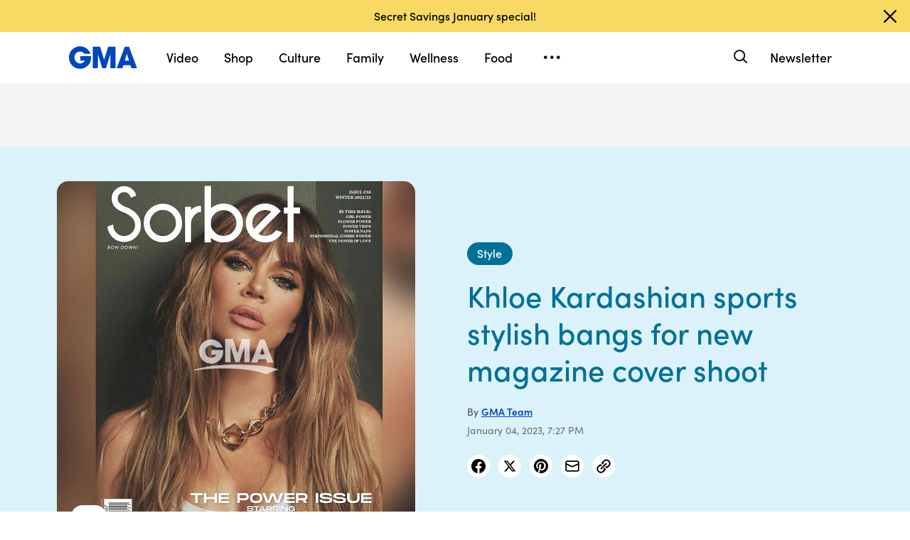

--- FILE ---
content_type: text/html; charset=utf-8
request_url: https://www.google.com/recaptcha/api2/aframe
body_size: 183
content:
<!DOCTYPE HTML><html><head><meta http-equiv="content-type" content="text/html; charset=UTF-8"></head><body><script nonce="IIUCykz4IahnNqvD2yYyJg">/** Anti-fraud and anti-abuse applications only. See google.com/recaptcha */ try{var clients={'sodar':'https://pagead2.googlesyndication.com/pagead/sodar?'};window.addEventListener("message",function(a){try{if(a.source===window.parent){var b=JSON.parse(a.data);var c=clients[b['id']];if(c){var d=document.createElement('img');d.src=c+b['params']+'&rc='+(localStorage.getItem("rc::a")?sessionStorage.getItem("rc::b"):"");window.document.body.appendChild(d);sessionStorage.setItem("rc::e",parseInt(sessionStorage.getItem("rc::e")||0)+1);localStorage.setItem("rc::h",'1768736011607');}}}catch(b){}});window.parent.postMessage("_grecaptcha_ready", "*");}catch(b){}</script></body></html>

--- FILE ---
content_type: text/html; charset=utf-8
request_url: https://www.google.com/recaptcha/enterprise/anchor?ar=1&k=6LcizusZAAAAACBo-w1Uk2QWn8sPnvz-FX-1mObe&co=aHR0cHM6Ly9jZG4ucmVnaXN0ZXJkaXNuZXkuZ28uY29tOjQ0Mw..&hl=en&v=PoyoqOPhxBO7pBk68S4YbpHZ&size=invisible&anchor-ms=20000&execute-ms=30000&cb=pyfe99e4otgy
body_size: 48379
content:
<!DOCTYPE HTML><html dir="ltr" lang="en"><head><meta http-equiv="Content-Type" content="text/html; charset=UTF-8">
<meta http-equiv="X-UA-Compatible" content="IE=edge">
<title>reCAPTCHA</title>
<style type="text/css">
/* cyrillic-ext */
@font-face {
  font-family: 'Roboto';
  font-style: normal;
  font-weight: 400;
  font-stretch: 100%;
  src: url(//fonts.gstatic.com/s/roboto/v48/KFO7CnqEu92Fr1ME7kSn66aGLdTylUAMa3GUBHMdazTgWw.woff2) format('woff2');
  unicode-range: U+0460-052F, U+1C80-1C8A, U+20B4, U+2DE0-2DFF, U+A640-A69F, U+FE2E-FE2F;
}
/* cyrillic */
@font-face {
  font-family: 'Roboto';
  font-style: normal;
  font-weight: 400;
  font-stretch: 100%;
  src: url(//fonts.gstatic.com/s/roboto/v48/KFO7CnqEu92Fr1ME7kSn66aGLdTylUAMa3iUBHMdazTgWw.woff2) format('woff2');
  unicode-range: U+0301, U+0400-045F, U+0490-0491, U+04B0-04B1, U+2116;
}
/* greek-ext */
@font-face {
  font-family: 'Roboto';
  font-style: normal;
  font-weight: 400;
  font-stretch: 100%;
  src: url(//fonts.gstatic.com/s/roboto/v48/KFO7CnqEu92Fr1ME7kSn66aGLdTylUAMa3CUBHMdazTgWw.woff2) format('woff2');
  unicode-range: U+1F00-1FFF;
}
/* greek */
@font-face {
  font-family: 'Roboto';
  font-style: normal;
  font-weight: 400;
  font-stretch: 100%;
  src: url(//fonts.gstatic.com/s/roboto/v48/KFO7CnqEu92Fr1ME7kSn66aGLdTylUAMa3-UBHMdazTgWw.woff2) format('woff2');
  unicode-range: U+0370-0377, U+037A-037F, U+0384-038A, U+038C, U+038E-03A1, U+03A3-03FF;
}
/* math */
@font-face {
  font-family: 'Roboto';
  font-style: normal;
  font-weight: 400;
  font-stretch: 100%;
  src: url(//fonts.gstatic.com/s/roboto/v48/KFO7CnqEu92Fr1ME7kSn66aGLdTylUAMawCUBHMdazTgWw.woff2) format('woff2');
  unicode-range: U+0302-0303, U+0305, U+0307-0308, U+0310, U+0312, U+0315, U+031A, U+0326-0327, U+032C, U+032F-0330, U+0332-0333, U+0338, U+033A, U+0346, U+034D, U+0391-03A1, U+03A3-03A9, U+03B1-03C9, U+03D1, U+03D5-03D6, U+03F0-03F1, U+03F4-03F5, U+2016-2017, U+2034-2038, U+203C, U+2040, U+2043, U+2047, U+2050, U+2057, U+205F, U+2070-2071, U+2074-208E, U+2090-209C, U+20D0-20DC, U+20E1, U+20E5-20EF, U+2100-2112, U+2114-2115, U+2117-2121, U+2123-214F, U+2190, U+2192, U+2194-21AE, U+21B0-21E5, U+21F1-21F2, U+21F4-2211, U+2213-2214, U+2216-22FF, U+2308-230B, U+2310, U+2319, U+231C-2321, U+2336-237A, U+237C, U+2395, U+239B-23B7, U+23D0, U+23DC-23E1, U+2474-2475, U+25AF, U+25B3, U+25B7, U+25BD, U+25C1, U+25CA, U+25CC, U+25FB, U+266D-266F, U+27C0-27FF, U+2900-2AFF, U+2B0E-2B11, U+2B30-2B4C, U+2BFE, U+3030, U+FF5B, U+FF5D, U+1D400-1D7FF, U+1EE00-1EEFF;
}
/* symbols */
@font-face {
  font-family: 'Roboto';
  font-style: normal;
  font-weight: 400;
  font-stretch: 100%;
  src: url(//fonts.gstatic.com/s/roboto/v48/KFO7CnqEu92Fr1ME7kSn66aGLdTylUAMaxKUBHMdazTgWw.woff2) format('woff2');
  unicode-range: U+0001-000C, U+000E-001F, U+007F-009F, U+20DD-20E0, U+20E2-20E4, U+2150-218F, U+2190, U+2192, U+2194-2199, U+21AF, U+21E6-21F0, U+21F3, U+2218-2219, U+2299, U+22C4-22C6, U+2300-243F, U+2440-244A, U+2460-24FF, U+25A0-27BF, U+2800-28FF, U+2921-2922, U+2981, U+29BF, U+29EB, U+2B00-2BFF, U+4DC0-4DFF, U+FFF9-FFFB, U+10140-1018E, U+10190-1019C, U+101A0, U+101D0-101FD, U+102E0-102FB, U+10E60-10E7E, U+1D2C0-1D2D3, U+1D2E0-1D37F, U+1F000-1F0FF, U+1F100-1F1AD, U+1F1E6-1F1FF, U+1F30D-1F30F, U+1F315, U+1F31C, U+1F31E, U+1F320-1F32C, U+1F336, U+1F378, U+1F37D, U+1F382, U+1F393-1F39F, U+1F3A7-1F3A8, U+1F3AC-1F3AF, U+1F3C2, U+1F3C4-1F3C6, U+1F3CA-1F3CE, U+1F3D4-1F3E0, U+1F3ED, U+1F3F1-1F3F3, U+1F3F5-1F3F7, U+1F408, U+1F415, U+1F41F, U+1F426, U+1F43F, U+1F441-1F442, U+1F444, U+1F446-1F449, U+1F44C-1F44E, U+1F453, U+1F46A, U+1F47D, U+1F4A3, U+1F4B0, U+1F4B3, U+1F4B9, U+1F4BB, U+1F4BF, U+1F4C8-1F4CB, U+1F4D6, U+1F4DA, U+1F4DF, U+1F4E3-1F4E6, U+1F4EA-1F4ED, U+1F4F7, U+1F4F9-1F4FB, U+1F4FD-1F4FE, U+1F503, U+1F507-1F50B, U+1F50D, U+1F512-1F513, U+1F53E-1F54A, U+1F54F-1F5FA, U+1F610, U+1F650-1F67F, U+1F687, U+1F68D, U+1F691, U+1F694, U+1F698, U+1F6AD, U+1F6B2, U+1F6B9-1F6BA, U+1F6BC, U+1F6C6-1F6CF, U+1F6D3-1F6D7, U+1F6E0-1F6EA, U+1F6F0-1F6F3, U+1F6F7-1F6FC, U+1F700-1F7FF, U+1F800-1F80B, U+1F810-1F847, U+1F850-1F859, U+1F860-1F887, U+1F890-1F8AD, U+1F8B0-1F8BB, U+1F8C0-1F8C1, U+1F900-1F90B, U+1F93B, U+1F946, U+1F984, U+1F996, U+1F9E9, U+1FA00-1FA6F, U+1FA70-1FA7C, U+1FA80-1FA89, U+1FA8F-1FAC6, U+1FACE-1FADC, U+1FADF-1FAE9, U+1FAF0-1FAF8, U+1FB00-1FBFF;
}
/* vietnamese */
@font-face {
  font-family: 'Roboto';
  font-style: normal;
  font-weight: 400;
  font-stretch: 100%;
  src: url(//fonts.gstatic.com/s/roboto/v48/KFO7CnqEu92Fr1ME7kSn66aGLdTylUAMa3OUBHMdazTgWw.woff2) format('woff2');
  unicode-range: U+0102-0103, U+0110-0111, U+0128-0129, U+0168-0169, U+01A0-01A1, U+01AF-01B0, U+0300-0301, U+0303-0304, U+0308-0309, U+0323, U+0329, U+1EA0-1EF9, U+20AB;
}
/* latin-ext */
@font-face {
  font-family: 'Roboto';
  font-style: normal;
  font-weight: 400;
  font-stretch: 100%;
  src: url(//fonts.gstatic.com/s/roboto/v48/KFO7CnqEu92Fr1ME7kSn66aGLdTylUAMa3KUBHMdazTgWw.woff2) format('woff2');
  unicode-range: U+0100-02BA, U+02BD-02C5, U+02C7-02CC, U+02CE-02D7, U+02DD-02FF, U+0304, U+0308, U+0329, U+1D00-1DBF, U+1E00-1E9F, U+1EF2-1EFF, U+2020, U+20A0-20AB, U+20AD-20C0, U+2113, U+2C60-2C7F, U+A720-A7FF;
}
/* latin */
@font-face {
  font-family: 'Roboto';
  font-style: normal;
  font-weight: 400;
  font-stretch: 100%;
  src: url(//fonts.gstatic.com/s/roboto/v48/KFO7CnqEu92Fr1ME7kSn66aGLdTylUAMa3yUBHMdazQ.woff2) format('woff2');
  unicode-range: U+0000-00FF, U+0131, U+0152-0153, U+02BB-02BC, U+02C6, U+02DA, U+02DC, U+0304, U+0308, U+0329, U+2000-206F, U+20AC, U+2122, U+2191, U+2193, U+2212, U+2215, U+FEFF, U+FFFD;
}
/* cyrillic-ext */
@font-face {
  font-family: 'Roboto';
  font-style: normal;
  font-weight: 500;
  font-stretch: 100%;
  src: url(//fonts.gstatic.com/s/roboto/v48/KFO7CnqEu92Fr1ME7kSn66aGLdTylUAMa3GUBHMdazTgWw.woff2) format('woff2');
  unicode-range: U+0460-052F, U+1C80-1C8A, U+20B4, U+2DE0-2DFF, U+A640-A69F, U+FE2E-FE2F;
}
/* cyrillic */
@font-face {
  font-family: 'Roboto';
  font-style: normal;
  font-weight: 500;
  font-stretch: 100%;
  src: url(//fonts.gstatic.com/s/roboto/v48/KFO7CnqEu92Fr1ME7kSn66aGLdTylUAMa3iUBHMdazTgWw.woff2) format('woff2');
  unicode-range: U+0301, U+0400-045F, U+0490-0491, U+04B0-04B1, U+2116;
}
/* greek-ext */
@font-face {
  font-family: 'Roboto';
  font-style: normal;
  font-weight: 500;
  font-stretch: 100%;
  src: url(//fonts.gstatic.com/s/roboto/v48/KFO7CnqEu92Fr1ME7kSn66aGLdTylUAMa3CUBHMdazTgWw.woff2) format('woff2');
  unicode-range: U+1F00-1FFF;
}
/* greek */
@font-face {
  font-family: 'Roboto';
  font-style: normal;
  font-weight: 500;
  font-stretch: 100%;
  src: url(//fonts.gstatic.com/s/roboto/v48/KFO7CnqEu92Fr1ME7kSn66aGLdTylUAMa3-UBHMdazTgWw.woff2) format('woff2');
  unicode-range: U+0370-0377, U+037A-037F, U+0384-038A, U+038C, U+038E-03A1, U+03A3-03FF;
}
/* math */
@font-face {
  font-family: 'Roboto';
  font-style: normal;
  font-weight: 500;
  font-stretch: 100%;
  src: url(//fonts.gstatic.com/s/roboto/v48/KFO7CnqEu92Fr1ME7kSn66aGLdTylUAMawCUBHMdazTgWw.woff2) format('woff2');
  unicode-range: U+0302-0303, U+0305, U+0307-0308, U+0310, U+0312, U+0315, U+031A, U+0326-0327, U+032C, U+032F-0330, U+0332-0333, U+0338, U+033A, U+0346, U+034D, U+0391-03A1, U+03A3-03A9, U+03B1-03C9, U+03D1, U+03D5-03D6, U+03F0-03F1, U+03F4-03F5, U+2016-2017, U+2034-2038, U+203C, U+2040, U+2043, U+2047, U+2050, U+2057, U+205F, U+2070-2071, U+2074-208E, U+2090-209C, U+20D0-20DC, U+20E1, U+20E5-20EF, U+2100-2112, U+2114-2115, U+2117-2121, U+2123-214F, U+2190, U+2192, U+2194-21AE, U+21B0-21E5, U+21F1-21F2, U+21F4-2211, U+2213-2214, U+2216-22FF, U+2308-230B, U+2310, U+2319, U+231C-2321, U+2336-237A, U+237C, U+2395, U+239B-23B7, U+23D0, U+23DC-23E1, U+2474-2475, U+25AF, U+25B3, U+25B7, U+25BD, U+25C1, U+25CA, U+25CC, U+25FB, U+266D-266F, U+27C0-27FF, U+2900-2AFF, U+2B0E-2B11, U+2B30-2B4C, U+2BFE, U+3030, U+FF5B, U+FF5D, U+1D400-1D7FF, U+1EE00-1EEFF;
}
/* symbols */
@font-face {
  font-family: 'Roboto';
  font-style: normal;
  font-weight: 500;
  font-stretch: 100%;
  src: url(//fonts.gstatic.com/s/roboto/v48/KFO7CnqEu92Fr1ME7kSn66aGLdTylUAMaxKUBHMdazTgWw.woff2) format('woff2');
  unicode-range: U+0001-000C, U+000E-001F, U+007F-009F, U+20DD-20E0, U+20E2-20E4, U+2150-218F, U+2190, U+2192, U+2194-2199, U+21AF, U+21E6-21F0, U+21F3, U+2218-2219, U+2299, U+22C4-22C6, U+2300-243F, U+2440-244A, U+2460-24FF, U+25A0-27BF, U+2800-28FF, U+2921-2922, U+2981, U+29BF, U+29EB, U+2B00-2BFF, U+4DC0-4DFF, U+FFF9-FFFB, U+10140-1018E, U+10190-1019C, U+101A0, U+101D0-101FD, U+102E0-102FB, U+10E60-10E7E, U+1D2C0-1D2D3, U+1D2E0-1D37F, U+1F000-1F0FF, U+1F100-1F1AD, U+1F1E6-1F1FF, U+1F30D-1F30F, U+1F315, U+1F31C, U+1F31E, U+1F320-1F32C, U+1F336, U+1F378, U+1F37D, U+1F382, U+1F393-1F39F, U+1F3A7-1F3A8, U+1F3AC-1F3AF, U+1F3C2, U+1F3C4-1F3C6, U+1F3CA-1F3CE, U+1F3D4-1F3E0, U+1F3ED, U+1F3F1-1F3F3, U+1F3F5-1F3F7, U+1F408, U+1F415, U+1F41F, U+1F426, U+1F43F, U+1F441-1F442, U+1F444, U+1F446-1F449, U+1F44C-1F44E, U+1F453, U+1F46A, U+1F47D, U+1F4A3, U+1F4B0, U+1F4B3, U+1F4B9, U+1F4BB, U+1F4BF, U+1F4C8-1F4CB, U+1F4D6, U+1F4DA, U+1F4DF, U+1F4E3-1F4E6, U+1F4EA-1F4ED, U+1F4F7, U+1F4F9-1F4FB, U+1F4FD-1F4FE, U+1F503, U+1F507-1F50B, U+1F50D, U+1F512-1F513, U+1F53E-1F54A, U+1F54F-1F5FA, U+1F610, U+1F650-1F67F, U+1F687, U+1F68D, U+1F691, U+1F694, U+1F698, U+1F6AD, U+1F6B2, U+1F6B9-1F6BA, U+1F6BC, U+1F6C6-1F6CF, U+1F6D3-1F6D7, U+1F6E0-1F6EA, U+1F6F0-1F6F3, U+1F6F7-1F6FC, U+1F700-1F7FF, U+1F800-1F80B, U+1F810-1F847, U+1F850-1F859, U+1F860-1F887, U+1F890-1F8AD, U+1F8B0-1F8BB, U+1F8C0-1F8C1, U+1F900-1F90B, U+1F93B, U+1F946, U+1F984, U+1F996, U+1F9E9, U+1FA00-1FA6F, U+1FA70-1FA7C, U+1FA80-1FA89, U+1FA8F-1FAC6, U+1FACE-1FADC, U+1FADF-1FAE9, U+1FAF0-1FAF8, U+1FB00-1FBFF;
}
/* vietnamese */
@font-face {
  font-family: 'Roboto';
  font-style: normal;
  font-weight: 500;
  font-stretch: 100%;
  src: url(//fonts.gstatic.com/s/roboto/v48/KFO7CnqEu92Fr1ME7kSn66aGLdTylUAMa3OUBHMdazTgWw.woff2) format('woff2');
  unicode-range: U+0102-0103, U+0110-0111, U+0128-0129, U+0168-0169, U+01A0-01A1, U+01AF-01B0, U+0300-0301, U+0303-0304, U+0308-0309, U+0323, U+0329, U+1EA0-1EF9, U+20AB;
}
/* latin-ext */
@font-face {
  font-family: 'Roboto';
  font-style: normal;
  font-weight: 500;
  font-stretch: 100%;
  src: url(//fonts.gstatic.com/s/roboto/v48/KFO7CnqEu92Fr1ME7kSn66aGLdTylUAMa3KUBHMdazTgWw.woff2) format('woff2');
  unicode-range: U+0100-02BA, U+02BD-02C5, U+02C7-02CC, U+02CE-02D7, U+02DD-02FF, U+0304, U+0308, U+0329, U+1D00-1DBF, U+1E00-1E9F, U+1EF2-1EFF, U+2020, U+20A0-20AB, U+20AD-20C0, U+2113, U+2C60-2C7F, U+A720-A7FF;
}
/* latin */
@font-face {
  font-family: 'Roboto';
  font-style: normal;
  font-weight: 500;
  font-stretch: 100%;
  src: url(//fonts.gstatic.com/s/roboto/v48/KFO7CnqEu92Fr1ME7kSn66aGLdTylUAMa3yUBHMdazQ.woff2) format('woff2');
  unicode-range: U+0000-00FF, U+0131, U+0152-0153, U+02BB-02BC, U+02C6, U+02DA, U+02DC, U+0304, U+0308, U+0329, U+2000-206F, U+20AC, U+2122, U+2191, U+2193, U+2212, U+2215, U+FEFF, U+FFFD;
}
/* cyrillic-ext */
@font-face {
  font-family: 'Roboto';
  font-style: normal;
  font-weight: 900;
  font-stretch: 100%;
  src: url(//fonts.gstatic.com/s/roboto/v48/KFO7CnqEu92Fr1ME7kSn66aGLdTylUAMa3GUBHMdazTgWw.woff2) format('woff2');
  unicode-range: U+0460-052F, U+1C80-1C8A, U+20B4, U+2DE0-2DFF, U+A640-A69F, U+FE2E-FE2F;
}
/* cyrillic */
@font-face {
  font-family: 'Roboto';
  font-style: normal;
  font-weight: 900;
  font-stretch: 100%;
  src: url(//fonts.gstatic.com/s/roboto/v48/KFO7CnqEu92Fr1ME7kSn66aGLdTylUAMa3iUBHMdazTgWw.woff2) format('woff2');
  unicode-range: U+0301, U+0400-045F, U+0490-0491, U+04B0-04B1, U+2116;
}
/* greek-ext */
@font-face {
  font-family: 'Roboto';
  font-style: normal;
  font-weight: 900;
  font-stretch: 100%;
  src: url(//fonts.gstatic.com/s/roboto/v48/KFO7CnqEu92Fr1ME7kSn66aGLdTylUAMa3CUBHMdazTgWw.woff2) format('woff2');
  unicode-range: U+1F00-1FFF;
}
/* greek */
@font-face {
  font-family: 'Roboto';
  font-style: normal;
  font-weight: 900;
  font-stretch: 100%;
  src: url(//fonts.gstatic.com/s/roboto/v48/KFO7CnqEu92Fr1ME7kSn66aGLdTylUAMa3-UBHMdazTgWw.woff2) format('woff2');
  unicode-range: U+0370-0377, U+037A-037F, U+0384-038A, U+038C, U+038E-03A1, U+03A3-03FF;
}
/* math */
@font-face {
  font-family: 'Roboto';
  font-style: normal;
  font-weight: 900;
  font-stretch: 100%;
  src: url(//fonts.gstatic.com/s/roboto/v48/KFO7CnqEu92Fr1ME7kSn66aGLdTylUAMawCUBHMdazTgWw.woff2) format('woff2');
  unicode-range: U+0302-0303, U+0305, U+0307-0308, U+0310, U+0312, U+0315, U+031A, U+0326-0327, U+032C, U+032F-0330, U+0332-0333, U+0338, U+033A, U+0346, U+034D, U+0391-03A1, U+03A3-03A9, U+03B1-03C9, U+03D1, U+03D5-03D6, U+03F0-03F1, U+03F4-03F5, U+2016-2017, U+2034-2038, U+203C, U+2040, U+2043, U+2047, U+2050, U+2057, U+205F, U+2070-2071, U+2074-208E, U+2090-209C, U+20D0-20DC, U+20E1, U+20E5-20EF, U+2100-2112, U+2114-2115, U+2117-2121, U+2123-214F, U+2190, U+2192, U+2194-21AE, U+21B0-21E5, U+21F1-21F2, U+21F4-2211, U+2213-2214, U+2216-22FF, U+2308-230B, U+2310, U+2319, U+231C-2321, U+2336-237A, U+237C, U+2395, U+239B-23B7, U+23D0, U+23DC-23E1, U+2474-2475, U+25AF, U+25B3, U+25B7, U+25BD, U+25C1, U+25CA, U+25CC, U+25FB, U+266D-266F, U+27C0-27FF, U+2900-2AFF, U+2B0E-2B11, U+2B30-2B4C, U+2BFE, U+3030, U+FF5B, U+FF5D, U+1D400-1D7FF, U+1EE00-1EEFF;
}
/* symbols */
@font-face {
  font-family: 'Roboto';
  font-style: normal;
  font-weight: 900;
  font-stretch: 100%;
  src: url(//fonts.gstatic.com/s/roboto/v48/KFO7CnqEu92Fr1ME7kSn66aGLdTylUAMaxKUBHMdazTgWw.woff2) format('woff2');
  unicode-range: U+0001-000C, U+000E-001F, U+007F-009F, U+20DD-20E0, U+20E2-20E4, U+2150-218F, U+2190, U+2192, U+2194-2199, U+21AF, U+21E6-21F0, U+21F3, U+2218-2219, U+2299, U+22C4-22C6, U+2300-243F, U+2440-244A, U+2460-24FF, U+25A0-27BF, U+2800-28FF, U+2921-2922, U+2981, U+29BF, U+29EB, U+2B00-2BFF, U+4DC0-4DFF, U+FFF9-FFFB, U+10140-1018E, U+10190-1019C, U+101A0, U+101D0-101FD, U+102E0-102FB, U+10E60-10E7E, U+1D2C0-1D2D3, U+1D2E0-1D37F, U+1F000-1F0FF, U+1F100-1F1AD, U+1F1E6-1F1FF, U+1F30D-1F30F, U+1F315, U+1F31C, U+1F31E, U+1F320-1F32C, U+1F336, U+1F378, U+1F37D, U+1F382, U+1F393-1F39F, U+1F3A7-1F3A8, U+1F3AC-1F3AF, U+1F3C2, U+1F3C4-1F3C6, U+1F3CA-1F3CE, U+1F3D4-1F3E0, U+1F3ED, U+1F3F1-1F3F3, U+1F3F5-1F3F7, U+1F408, U+1F415, U+1F41F, U+1F426, U+1F43F, U+1F441-1F442, U+1F444, U+1F446-1F449, U+1F44C-1F44E, U+1F453, U+1F46A, U+1F47D, U+1F4A3, U+1F4B0, U+1F4B3, U+1F4B9, U+1F4BB, U+1F4BF, U+1F4C8-1F4CB, U+1F4D6, U+1F4DA, U+1F4DF, U+1F4E3-1F4E6, U+1F4EA-1F4ED, U+1F4F7, U+1F4F9-1F4FB, U+1F4FD-1F4FE, U+1F503, U+1F507-1F50B, U+1F50D, U+1F512-1F513, U+1F53E-1F54A, U+1F54F-1F5FA, U+1F610, U+1F650-1F67F, U+1F687, U+1F68D, U+1F691, U+1F694, U+1F698, U+1F6AD, U+1F6B2, U+1F6B9-1F6BA, U+1F6BC, U+1F6C6-1F6CF, U+1F6D3-1F6D7, U+1F6E0-1F6EA, U+1F6F0-1F6F3, U+1F6F7-1F6FC, U+1F700-1F7FF, U+1F800-1F80B, U+1F810-1F847, U+1F850-1F859, U+1F860-1F887, U+1F890-1F8AD, U+1F8B0-1F8BB, U+1F8C0-1F8C1, U+1F900-1F90B, U+1F93B, U+1F946, U+1F984, U+1F996, U+1F9E9, U+1FA00-1FA6F, U+1FA70-1FA7C, U+1FA80-1FA89, U+1FA8F-1FAC6, U+1FACE-1FADC, U+1FADF-1FAE9, U+1FAF0-1FAF8, U+1FB00-1FBFF;
}
/* vietnamese */
@font-face {
  font-family: 'Roboto';
  font-style: normal;
  font-weight: 900;
  font-stretch: 100%;
  src: url(//fonts.gstatic.com/s/roboto/v48/KFO7CnqEu92Fr1ME7kSn66aGLdTylUAMa3OUBHMdazTgWw.woff2) format('woff2');
  unicode-range: U+0102-0103, U+0110-0111, U+0128-0129, U+0168-0169, U+01A0-01A1, U+01AF-01B0, U+0300-0301, U+0303-0304, U+0308-0309, U+0323, U+0329, U+1EA0-1EF9, U+20AB;
}
/* latin-ext */
@font-face {
  font-family: 'Roboto';
  font-style: normal;
  font-weight: 900;
  font-stretch: 100%;
  src: url(//fonts.gstatic.com/s/roboto/v48/KFO7CnqEu92Fr1ME7kSn66aGLdTylUAMa3KUBHMdazTgWw.woff2) format('woff2');
  unicode-range: U+0100-02BA, U+02BD-02C5, U+02C7-02CC, U+02CE-02D7, U+02DD-02FF, U+0304, U+0308, U+0329, U+1D00-1DBF, U+1E00-1E9F, U+1EF2-1EFF, U+2020, U+20A0-20AB, U+20AD-20C0, U+2113, U+2C60-2C7F, U+A720-A7FF;
}
/* latin */
@font-face {
  font-family: 'Roboto';
  font-style: normal;
  font-weight: 900;
  font-stretch: 100%;
  src: url(//fonts.gstatic.com/s/roboto/v48/KFO7CnqEu92Fr1ME7kSn66aGLdTylUAMa3yUBHMdazQ.woff2) format('woff2');
  unicode-range: U+0000-00FF, U+0131, U+0152-0153, U+02BB-02BC, U+02C6, U+02DA, U+02DC, U+0304, U+0308, U+0329, U+2000-206F, U+20AC, U+2122, U+2191, U+2193, U+2212, U+2215, U+FEFF, U+FFFD;
}

</style>
<link rel="stylesheet" type="text/css" href="https://www.gstatic.com/recaptcha/releases/PoyoqOPhxBO7pBk68S4YbpHZ/styles__ltr.css">
<script nonce="VFdDaOnNOUZIpRIquY3ahQ" type="text/javascript">window['__recaptcha_api'] = 'https://www.google.com/recaptcha/enterprise/';</script>
<script type="text/javascript" src="https://www.gstatic.com/recaptcha/releases/PoyoqOPhxBO7pBk68S4YbpHZ/recaptcha__en.js" nonce="VFdDaOnNOUZIpRIquY3ahQ">
      
    </script></head>
<body><div id="rc-anchor-alert" class="rc-anchor-alert"></div>
<input type="hidden" id="recaptcha-token" value="[base64]">
<script type="text/javascript" nonce="VFdDaOnNOUZIpRIquY3ahQ">
      recaptcha.anchor.Main.init("[\x22ainput\x22,[\x22bgdata\x22,\x22\x22,\[base64]/[base64]/[base64]/ZyhXLGgpOnEoW04sMjEsbF0sVywwKSxoKSxmYWxzZSxmYWxzZSl9Y2F0Y2goayl7RygzNTgsVyk/[base64]/[base64]/[base64]/[base64]/[base64]/[base64]/[base64]/bmV3IEJbT10oRFswXSk6dz09Mj9uZXcgQltPXShEWzBdLERbMV0pOnc9PTM/bmV3IEJbT10oRFswXSxEWzFdLERbMl0pOnc9PTQ/[base64]/[base64]/[base64]/[base64]/[base64]\\u003d\x22,\[base64]\x22,\x22w7svw4BVDcOuGirDv0HDhMOmw7oTw50Vw644w4ofUgZFA8KSMsKbwpU2IF7DpxLDs8OVQ04PEsK+FExmw4sPw5HDicOqw6vCucK0BMKqdMOKX0nDvcK2J8Kmw4jCncOSDsOlwqXCl1XDuW/DrQvDqio5B8KIB8O1dS3DgcKLKEwbw4zChT7CjmkrwpXDvMKcw6sgwq3CuMOYKcKKNMKiEsOGwrMSET7CqVZHYg7ChsOGahE7P8KDwosdwoklQcODw7BXw71ZwoJTVcOPEcK8w7NfbzZuw7dHwoHCucOAYcOjZRXCtMOUw5d2w7/DjcKPVcO9w5PDq8OMwrQ+w77CjcO/BEXDknwzwqPDscOtZ2JZScOYC3TDscKewqhYw5HDjMOTwrI8wqTDtExCw7FgwoE/wqsaSy7CiWnCl1rClFzCv8OydELCjWVRbsK6UiPCjsOVw4oJDCVhYXlgBsOUw7DCjcOGLnjDiQQPGns2YHLCvCNLUggVXQU1a8KUPmHDp8O3IMKDwqXDjcKsW3U+RR/CtMOYdcKuw4/Dtk3DgmnDpcOfwrnCjT9YOcKJwqfCgijCmnfCqsKDwpjDmsOKVHNrMEzDmEUbTS9EI8OtwprCq3hyaVZzdjHCvcKcc8OTfMOWP8KMP8OjwoxAKgXDh8OeHVTDmcK/w5gCBsOFw5d4wozCtndKwr7DkFU4E8O+bsOdTcOwWlfCi2/Dpytvwr/DuR/Csk8yFX/DgcK2OcOPcS/DrF5qKcKVwpxGMgnCjyxLw5prw6DCncO5wrR5XWzCqA/[base64]/DocKiwphqwp4DwrjCoijCq8ORVsKLwoNoew8GFsO8woojw5jCpMOAwrZ0AsKKC8OhSlzDlsKWw7zDohnCo8KdRMOfYsOQNW1XdC8dwo5ew7lIw7fDtS/[base64]/[base64]/CpcOswqNuwrjDg8KOwrrDm2crBsOQwpfClMKuw4NJYcOEQlvCgsOaHn/Dt8KAVMOlQlVWB19Sw5tjfF5FFcOGb8Kxw7bDs8KEw5kJfMKaTsK7IBFfNsKXw43DiVjDjGHCiirCjGh/[base64]/Cg8KxwqoSw49AMsO2w4AqWmMYdjtnw6YXUSvDrlIrw5jDmsKJfl8DR8KbPMKNECN+wqzCinJ1ZgZHJ8Knwo/DkCsswoFZw7RJC2LDsHrCi8KJPsOxwpLDtcOJwrnDsMOhDjPCn8KbbS7CrcOBwqdmworDuMKAwrBVZMOWwqtVwpkkwqfDklcaw4BDaMOUwqsaEcOQw7jCgsO4w5YbwrfDvsOxcsKiw4dIwp/CswUTA8Oww6oOw4/Cg1fCqm3DhBkcwpFRR0vCuF/Dgz09w6LDq8Oebilcw75oOW/[base64]/Dp8Kawrlgw7HCpsOBwq7CtcOXWD4kw4LCkcOXw7PDqxoSNBlmw7HDqcO0FizDon/DoMKreH3CgsKER8KLwqXDt8OawpvCncKWwqEjw4wnwotFw63DonfCrXbCsW/DncKMwoDDuSZEw7VLR8KaDMKqN8OMwrHCiMKhe8Kewq5mNGslKMKzLMOUw70EwrtkYsK1wqdZUytaw4hmWMKzwpcjw5jDqnFyWgHCq8Orwr7DoMOZL3TCrMOQwrkNwroNw6pWFcOCTVABP8O6NsOzIMKedEnCkmcQwpDDvVofwpNrw6lVw5bCgmYeNsORwoTDhnEqw7/Dmh/[base64]/CplfCji3CiiYswqHDhcONwrR2dmR+w5fCqgPCj8KLNmZtw7AAOcOCw78YwoIiw5DDtkPCk1Vyw71gwqEXw5LCnMOAwqPDjMKow5ILD8KLw6DClSjDv8OfdHLDpnrDrsOnQhnCl8KgOWDCmsOjw44SEghFwqfDrFdoYMKpVcKBwqLCrz3DisKgXcO8w4zDmCcpWjrCox/Cu8K1w6xRw7vCjMOEwq/CqTLDh8KDw5nCvB8RwqDCpinDlcKVCRU3WivDlcO4JT/DtMKdw6Rzw6vCnRkTwo9iwr3CsBPDrcKlw6rCqMOoQ8OAO8OtAsOkI8Kjw4JJcMO5w6LDi085DMOjLcKdO8OUM8OvXhzCmsKcw6IvASnDkhDDkcOAwpDCt2Ilw75awp/DmkXCpFZdw6LDucKXw7TDnlh7w75PMsKQbsOMwr8EfcOPAgEmwojCmQbDhMKXw5UpLsKoAyI0wpcKwpYjWCTDtiJDw6IDw5Zhw6/CjUvCoH9+w5/[base64]/J8KNCsKIwrnCkFfCilTDusK0ZGhYw6h6FDDDncOLRMK+wqzDpXXDpcK9w6ABHERkw7HDnsOgwq87wobDjE/[base64]/DkcKTw6V6woLCjcO5w4HDlWN5UwvCrcKIwpvDhUxsw7J1wqbCi3tLwq7Drw/DpsOkw7VDw5fCqcKzwp8PI8OMBcOTw5PDoMKrwok2ZX40w75gw4nCkDnClAYDbDoqCC/CtMKBfsOmwqEkJ8OZcMKsTCtMVsO6KUQawpx9w4IVY8K5ZcOOwo3CjUDClVEqG8KIwrPDpTssQsK9EMOYfHccw5fDtMOACGPDtcKew6gQAy/DosKYw50WDsKqbSPDuXJNwrVjwpvDjsO4XcOUwqzCucKjwrDCvXFTw7/CkcKzSznDhsOMw4BRKMKbSSYQOMKwTcO3w4bDrUcRJMKZYsOWwp7CqV/DmMKPesOvBF7CnsKgKMKzw7QzZDgWU8KVFMOzw5jCm8O1wrVUeMKtVcO5w6hNw6jDlMK/HnTDozgUwqxlJVx/[base64]/wpl7MEsKw7ZbwqoBYsKZw4DCn04ew5IHNEjDmsKAw7cLw7fDmcKDe8KNbgRocy1SasO0wrjDlMKBSRI/[base64]/DoDsyWMKOZkUpPcKaw7E/HMK9BcO4CUrConRaIcOrTw/DmsO4KwDCscK4w5HDisKLMsO0wp7Dj2LCuMOOw77CiBPDp1DCjcOKB8OEw4wvZ0hcwpI+E0Usw5rCmcKiw4HDk8KCwrzDusKFwqNJZ8O4w53CqcOew7E/VjbDmHY9JV0jw6E5w4FBwo/[base64]/[base64]/Co8O8B8KYTy/Dv1fCmUjCpMK8XTkBU2PCrVrDqsKJwoFYUjpUw6nDm348RUTDq1HDggwVcRDChsKof8OXTlRrwpduC8Kaw5ozXFYzWsOlw7bChsKdFiBJw7jDtsKHIE8HfcO/FMOXXyrCn2UCwrnDjsOBwr8cOQTDpsKbJMKCN2HCiy3DtsOkaFRKBwTDuMKwwrozwo4qE8KPEMO+wpnCg8OScHwUwrVjUsKUHMKGw7LCvUNnP8K1w4Y3Gx9cUMOZw5vDnGbDjcOJw6vDi8Kyw7/[base64]/[base64]/[base64]/[base64]/CqcK5WsKFw6/DtsK5wofDncKMwqnDgMKww6DDkcOGTW9XK3FywqXCmzFkd8KzJcOhIsOCwrIRwqLDkD1FwqwRw4d/w41ed3B2w7QcTCs6XsKeeMOjYzNww6fCscOUwq3DsD5KL8OWfiDDs8KHPcKdA1vDv8O8wqwqFsO7EsKww7IgQMOqUcKWwrIVwo4dw63Di8Oiwo7DiC/Dt8KiwolSKsKcFsK4TMKNY2bDgcOaYAdgYwogw4NXw6rDqMOkwqxBw4jCvyZww7zCgsOfwozDqsOxwrDChcKLJMKMDMKvRmI/WsOnHsKyNcKJwqABwq1nTAcnU8OHw4p3VcODw6HDmcOww6IZIBvCgcOQEsOPw7nDsSPDtBkMwo0Uwr12wrgRcMOaB8KSw40lZ23DpCrClmTClsK5TT1wWAE8w7TDr3BJIsKewpJ4wrIEwrfDvhjDqsOuD8KnScKXB8OfwpAvwqxea000GWhawp0ew5kPw51hNy/DtcK0LMO/w5JDw5bDisKRw47DqT9gwqnDnsKmYsOyw5LCpcO1UCjCpRrDhcO9wrfDvMKNPsOTE3bDqMK4w5/DmV/CkMOLLk3CuMKrfBoIw68pwrDClzTDt3TDssK1w5UeJUPDsl/Dg8KSYcOZZsOhZMO1WQPCm1dHwpoHQcOBIx15Izd3worCgMKyQXfDp8OOw4jDisOWeVUnVxrDk8OwYcOXVHwdW0MZwrzCmRRsw4nDicOiBhVtw4zDqMKrw7lPwow3w7PCoxlyw6wGSzJEw5XDq8K3wpDCr2PDkBpAccKzCsOKwqbDk8OGwqADHmV/Sh0xW8OGRcKuCMOUTnTCucKGe8KWG8Kawr/DlULDhRsbXB41wovDmcKUHSDCoMO/KB/DpcKVdSvDoz7DgUnDvz7CrMKHw7J9w5TDl186aHHDiMKfd8Ktw60WKHjCisKlSz4dwp4XBj0UD1wzw5bDosODwoZkwqPDhcOCGsOlM8KqKQvDu8K/JMKHO8K5w5JYdjjCqcODNMKMIsKQwoJkMHNSw7HDr1sHUcOVwrLDvMOBwoh9w4XCti18ITBJIMKMJsKewqAzwrdofsKQMlZUwqnCtGrCuXHCqsOjw7LCn8Ocw4EmwoFfSsOcw67CjMO4fF3DrycUwq/Dk3llw5EaeMOPUsKaCAkewrprdMOvwrHCusKDPsO/OcKVwpZEbE/DjcK1CsK+dMKAFk0qwohmw7QCQMO+wp3Cp8OkwqRPKcKycmUZw6BIw43CpG/CqsKGw5MNwqHDjMKxPcKlC8KIS1J1woYRcDPDkcOEXxVpw7LDpcKpbMOtCirCgUzCojMlR8KIZMOHQ8K9AsOdb8KSGsKqwq/[base64]/wqQiQGgAXsK4wo7CsGbDvg4yw5XDrmXDh8OxaMKnwrYqwrHDr8KOw6kVwp7DhMOhw7BOwok1woDDmsKEwpjClQXDmRXCoMKicz/DjcKyM8O0w6vCllHDi8OCw65wf8K+w4VKEcObW8K6wogaD8Kmw63CkcOaHjHCql/[base64]/CpsK6RMKIwo97BcO1UsO3w6fDhVJgMsORVB/ClwPCu2wRHcONwrXDgVs2LcK+wqdlAMOnaB7ClsK7OsKPbsOqBifCpsO/NMOjH00BZ3LDrMK/[base64]/Cn8O+c3LDkw4Kw7LDosK/w53Cj8KXwrsnw5tbEGtSMcOow6TCuQ/CmUldfQDDpMOxdcOHwrHDicKew5zCpsKBw5DChA9fwphfAcKqUcOdw5nChXk2wqE6EcK1J8Ocw5rDncOawpt/FMKJwok2JMKudhBJw4DCssOTwrbDlRcaTltsaMKjwoLDpTBDw70fc8K2wqVrYsO1w7bDpVZXwocTwrdiwoA6wrHCqXHCjsKmKhzCuVvCqsOcS0/DpsK1OQTCqMOfJGUEw4rDq3LDv8OOC8OBQTDCqcK5wrvDscKCwpvDm1oAa1lSWcKOCVRWw6dOfcOAwoQ7KGp8w57CpgQWfT5vw7nDpcOyGcKiw4pIw4F9w4Q+wqXDvkZmJhYLJDdWIWfCu8OeSi0MAH/Do2zDtEXDgcOVYl5PP0YuXcKawp3DrGZPNDAaw5XCosOOAMOuwrogNsOmMXYzOF3CgMKwEyrCqWJgVcKIw4fCgcKgPsOaHMOBDTDDsMO+wrPChzvDlkZsS8KvwovDqsOTw6Jpw5cHwp/Cpm7DlBBRC8OUw4PCvcKALBhdR8Kow6pxw7XDvxHCj8O8SFoCw4RhwodiTcOdVRoNPMK5U8K5wqDCqBFbw65SwqvDqU8FwqwPw7jCsMKNRsOSwq7Dqg4/w5hlPWg9w6zDp8Kjw6rCisKdQU7DnWTCiMKySw4qF2TDicKffsKCUAhZHwQyN0DDuMOUEGYBCl8owp/[base64]/Dv8Kew77DnsOowrNswrXChcKlEcOLLsOtVDDCksO1wptuwrMgwoA9fF7CjQnCq3lGBcO0Sn3DjsKqdMKCbm3DhcOmFMOEBWrCv8KyJhnCtirDmMOaPMKKIAnDpsKQRFcwf2JnU8OIJj05w6dce8KWw4dewpbCvk4Pwq/CpMKfw4PDpsK0LcKfMgYjO1AJeCDDqsOLJV5wIsKca1TCgsK5w5DDjUo8w4/ClsOYRgJEwpwBKsOWVcKXWT/Cu8KbwqZ3Nl7DnMKNHcKyw5IVwr3DsTvCniHDvS1fwqIdwo/DssOcwrIRalXDpcObw43Dkkp7w7jDh8K2BsKYw7TDjz7DqcOswrfCg8K6wpLDjcOxwpPDp3zDicO9w4NffjYUwp/DpMKXw4LDu1YLZDbDuGFKWMOiC8Oew7vDvsKVwoFtwrlkMcOSVhfCtCbCt1jCu8KSZ8ObwqBkbcOhRsOKw6PCusKgNcKRTcKgw57DvF8UUMOpSHbCmRnCrFjDh1IKw7YPAV/DoMKMwpPDkMOtI8KTNcKwTMKjW8KRRlRiw44+eU0GwoLCv8KQFDXDsMKiD8OqwogKwoYuRsOOwq3DosK9FcOSJCLDjMK5KCNoEGrCj1dLw7M2w73DhsKlf8KlRMOuwo8SwpYLBxRoPAbDrcOFwrPDqcOnaRtcTsO7JyMQw60pB1hGKcOPesOlCyDCjW/CoQFow6rCuEHCjyzCuXpRwphIMjgUEsOiD8KWLBthDAFDNMOnwrzDuCXDrsO2wpPDnnDDtMKnwpwhAnbCqsKxJcKlfkZew5F2w5LCosOZwr7CpMKIwqBbfMO4w5VZW8OeIUJJYELCuVXCsWfDi8Oew7TDtsK5wo/ChRJZaMOzXwHDgsKowqZuJmnDn2jDnXbDkMKvwqXDicObw4tlEmnCvCLCq1lCIcKnwrjDjSzCp2bCk0ZrHMONwpwFAR0lFMKewqILw4vCjsOMw7p+wqfCkn02wrjCgT/CvsKhwr5dY1nCqAjDn3nCjCLDpMOlwr5wwrnCjyNCD8K5TTzDjg9qLAvCtyHDlcOPw6bCpMOhwp/[base64]/Cu8K+w7Q2SMKCQEnCtTDDglMVwq9RYi91wrQYfcOiQnXCrCPCrcOgw6tdw4M5w6bCjyzDrMOqwpF/wrN0wox7wroMaA/CsMKGwogAK8K/YcOiwqd/cFhyODgoAMKYw60QwpjDgn4Ww6TDiEoXIcK3HcKnLcKYUMKVwrFiH8OEwpkvwp3DoXlewq4vTsKvw44ZCQF2wppgIELDgkVYwr5bdsOkw5bCoMOFQGdHw4xtOyHDvRPDtcKgw7Aywopmwo/DnmbCmsOswpvDhcO9Ih1aw5XDv2TCpMOqXTHDiMOWMsKtwrzCjiHDjMO6CcOzCz/DlmgRwpTDsMKKEcOVwprCr8Kzw7fDiQlPw6LCqDtRwpl+wq8MwqjCjMOuaErDlFZobQAlQWRkHcOdw64vI8Ogw55/w7PDocOFI8KJwrN4Onocw6ZyZjVRw5dvPsO6JVoRw6TDtMOowpA+ZcO5OcOfw5nCn8Kzwp9+wqLDq8KjAcKhwr7DpGfChBkID8ObbQTCt2HCiWp9XH7ClsK6wocwwpV/esObZy3CqMOxw6/CmMOiT2jDicORwplQw4ovDAZ2RMODcSdLwpbCj8OHEzwKTlFxI8KvF8OFPDfCuxccWsKjI8OYTERrwrnDrsOCX8O8w60cbUDDo09FTXzCusO9w4zDqAfCnSfDoxzCpsOZPkhWS8KMTwI1wpMGwo3CucOzYMK/CsKreSdUwrTDvlUEPcONw7jCrcKHKsK0w5/DscOLA1lEI8O+MsO3wrLCoV7DiMKqNU3Ct8O5bA3Cl8KYUR4ow4cYwqU+wrDCqnnDj8Kgw48ecMOlLcOzCcOMWcORRsKHf8K3FsOvwrMgw5VlwpFFwoMHU8KvVG/CiMKwUnkQbxcAOMOtUsOzFMKKwpFLH2PCunHChEbDmMOjw6tMQBLCr8O7wrjCvsORwrjCs8OOwqR4XsKYYxIjwr/[base64]/wqZDw5Egw57DrzsAaMK4QMOow5XCpsO1w4hOwqfDu8ObwqjDk3sRwpcHw43DlD7CnV/DggXCqFPCq8OOw67Dh8Ofa2VFwq0LwoPDggjCosK7wrzDujdxD2bCu8OBaHE/BMK6ISZJwpvDgxHCucKeCWXCscK/CcOxwo3DicOSw5nCjMKuwr7CiUtFwr4+LMKxw6o5woRiw4bCnj/[base64]/DlkfCmxUew7fDijx7wpLDkcKhwpPDkMKERMObw4HCoRXCkWLCuUNCw7XDjljCu8K0JlgNHcOmw5LDpX9QETvChsOoOMODw7zDgATDmMK2PcO4JT9pZcKJZ8OYTCM1TMOwDcKWwpPCqMOZwpPDryxow6RXw43Dp8O/H8OAesKqEcOoGcOdZcKbw4zDuX/[base64]/CjTTDsMO/w5TCrTVpwpQwDVwjw4kIwpx/[base64]/[base64]/QcK/wpjDjjrCj0DCkMOGBhPDmMO+w6rDmMORa2zCscOBw6YAamDCocK7woh2wrvClRNXHmDDkwbCpcOMeSbCsMKDIXF1PsKxD8KfPcOnwqkHw6/[base64]/FxPDjcKRw6DCncOmwqRiw5/DuRHCr8OKw5jCr23CoBXCssOxQDEwE8OGwroCwq7CnkUVw6BUwq09O8OqwrtuSR7CusK6wpVLwpsUXcOxGcKCwolrwoUNwpdDw6zCjAPDqMOOSlXDhzhPw7HDh8OFw6p+PjzDlcK0w4B8wopqeBLCsVdew4rCvXMGwosSw4jCrRHDoMKJRh8iwq4XwqQoXMOFw5Ndw4/CvcKHJioae2wDQBYgDA/DpMOTLyFmw5PDqcOGw4nDkMO1w5Fkw7vDn8OOw6zDkMOTE25uw79INsOLw5/DuiXDjsOZwrUUwqhlAcOdNcKURGfDosONwr/Cr1ITQXwkwocUfsKzwrjChMOTfi1Xw4ZVBMOyK0PDvcK0wrppAsOHUEbCncKCBcOHMgw/[base64]/DnsOaYMKaYcK3FGgHwpI8TlNBwqRMwqjCgcOWwoRsDXLDisOpwpnCsELDr8KvwoZkZ8OwwqlFK8OgaRXCiQoVwq1aRGjDpTvCsSbCscOuLcKrDWrDhMOLw6nDkER2w6jCncKcwrrCl8OiHcKPJkpPO8KGw796JQ/CvFHDjlHDm8OfJWUgwplocjN3fcKdw5bCksOIUhPCtAY2GykMPDzDgGxSbyPDulHDpTRRN2nCjsO2wrjDnsKHwp/[base64]/DtMO5w75wDcO9B8OAw5vCqW9CAgXDjgLCj2rCm8K7a8OzMwc2w5lrCk3CtMK5HcK1w4UOwp8uw5kZw6XDlcKvw5TDkEwUEV/[base64]/w53Ck8OyLcKDw5jCvXDDrsOcK8OEbRvDon0fwqs1wrF9VMOMwobClhJhwqlIFRRswrHDiWfDhcKxB8OlwqbDtAwSfBvDmwBrZGfDiHVGwqEkYcO6w7BZbMKew4kOwpsaRsKyDcKGwqbCpcKzwpZQK0/DpXfCrUcbR2QLw4g8wqDCjcK9wqcAQcO2wpDDrynCiiTDuAHCncKswop7w5XDisOJX8OqQcKswpp1wog8MArDjsO5w6XCicKMHUXDpsKhwrzDqTcVw58+w7Qlw5lsD3drw5rDhMKJdi1gw5leUDRZecK8SMO7wrU4JWvCp8OAKmbCm2Y/cMOOKlrChMOoJcKwSWJVQVHDqsK7alJ7w5nClCHClcOhHyXDosKgD3dIw7Rcwo45wqoKw4RxbcOtNXHDiMKZIMOaIGpBwrPDkyLCusOYw7xzw7oEesOUw4pgw7lRwr/CpsOvwq8sC3p9w6zDvcK7VcK9RyHCsRpLwrrChsKKw64kDAMqw7rDlsOwbzBzwrfDuMKJUsOrw6jDumB4KlnCu8O4bcKQwpDDuSrCoMO/[base64]/F8KGM8Oqw5Nww4vCicKbw6rCr8O0w4fDt8KXagUyw6pfX8OyDBnDn8K3b3XDun8hfMK4CsKQWsKmw4Jdw6AEw4Eaw5hxBXsufyzCuFMRwpjDucKKbC/DiALDrsKBwppJwprDmXXCrMO2O8KjETMkAcOJSsKLMgnDt2DDilVKZcKLw4rDlsKNw4vCkw/[base64]/CkTkKGhMUMh14QCNTwrsZVcKyEMKzU03DkQDCs8OXw6gSS27Dqmpow6zClMKjwqXCqMKHwoTDscKOw5c+w6LCt2jClsKiUsOZwq9bw45Tw4N4G8O/ZVPDuDRewpnCq8KiYVzCvj5gwroVFMObw67DgkDChcKkMzfCu8KWAFvDkMOuYQPCqQPCumt5QsORw7t7w7fCkybDssKow7/DmMKKRMOrwo1EwrnDvsOUwrhQw5fCuMKNVsKbw5AuYMK/ThBFwqDCgMKnwq9wIiTCtH3CpQ4mZgdsw7/Cg8O/woXCvMKabcKjw6PDh2YYPsO4wqlIwoLDmsKcBxDCvMOXwq7ChTIPw5TCh0p6w58KP8KAw5gAWcOkXsKTccOUOsOLwpzDgxXClMK0WipJYUfCtMODFMK/PXs4cDsMw49hwo1Tc8Ofw687ahlfHMOPXcO4wq3DoW/CssOZwrXCky/DtTHCoMK/A8O+w4ZnScKdecKeMhDDh8OswrXDpH91wprDisKLcT3DvcKkwqrCsBLCmcKETmljw4lle8ORwrVqwojDjGfDjm4YfcOLw5k7NcKiPHvDqg0Qw6/CjcO/[base64]/IsKlJcOOw7wLw6hOw7MAbT/[base64]/H8KhwooNdArCk23CvnBYwqlsw6bChCLChMK1w5DDiyHCuQ7Ck2gbCsOBWcKUwq4uYVnDv8KwMsKswoHCvEg1w5PDpMOrezF2w4B8TMKKw5oOw5jCpQDCpH/[base64]/wobCp8OeEsKhBcO3w5dzLMOOQlVBLcKBwoUYJnxvK8OYwocKEGVSw57Ds0cAw6HDkcKPDcOMEX/DpiI6R33DkxpZZMOKVcK3NcOGw6HDr8KaCx0jQ8OrXDnDkcK5wr5fYHMaTsK3Nwlkw6vCj8KvYMK5IcKnw5bCmMOCHMKeacKbw67CpsOfwrpYw7zCvlQwawVFcMKGQcKhWVPDksO/w7BwKgM/w5TCo8K5RcKDDm3Cg8OrdV9Gwp0FZMK+I8KJw4Eew5Y/FcOQw6FrwoQwwqbDg8K1IzkcCcKqSB/Cm1LCiMOGwotGwrY3wpI2w5HDqMORw5TClH/CsQTDgsO/[base64]/H3fDscOuAcKlYAvDu8KBMMOgw7M3w7huwrbCtMOOEsK0w44/w6lab1TChcOeYMKfwoTCqsOHwp9Nw5fClsO/V287wrvDjcOUwq9Sw53DusKCw4k1wpHCtT7DkkBzEDtVw4sUwpPCn3PCpxTCpWQLQUgkbsOmDsOiwpPCphrDhSvCjsOIUV4edcKnGA0Yw4oLf0FDwrV/[base64]/w5poGQInwpXCp8OCwrvCnhYnBmc5PUvCh8OrwqTDucO7woxNw50rw53Cg8OMw7VOTGHCmU3Dg0NJelTDvcKmHMKcOE1uw7nDrUk+dnTCh8K/wpUmXcKqcA4gYGQVw6I/[base64]/PkprPCfDgsKaZGDDvsKRRE/[base64]/CvsO+PwfDlMOzw6sJw5rCrhXCh8OWXMOiwq/DusKMwoYzWMOkP8OVwr3DihnCsMOwwoPCm03DgxQwZsOqacKCXsKZw7w0wrbDmgsqFMOAw6vCj3sZLcOgwqTDpMOcJMKywpLDlMO9woB8SlALwqcFD8Oqw53DvBJtwqzCj0nDrhrDvMKqwp4JR8Krw4J/JBhtw7vDhk8wXW0ZfsKjf8OdKSjCqkvDpUY1XkYvw5zCk2s1MsKPFsOyYRLDiEtsM8KWwrITTsO8w6ZddMKow67Co2YWGH9oGTkhQcKCw5LDjMKTasKLw5lqw6/[base64]/DjwAWwpvDgMOCw6IqCVPDtncOwosiw7LCiS12e8KWRg1fwpAnEcOPw6tLw5bCoEB4wrPDg8OCLEHDlS7DlFlGwq8VH8KCw7s5wqLChsOyw5HDuT1GZ8KuasOxLg7CoSPDusKHwox1WcK5w4dtT8OEw51nwo5hD8KoBGvDtUPCnMKYHhdKw7QeXXPCkwdTw5/[base64]/KMKGbMO1W8KhwpFawo9IPh7ClsORVsOdFDRfRcKaOcKsw6PCucOOw7BheH7CrMOewrVzZ8OLw7/[base64]/O8KwwoosOE3Dh1rCuGXDqMKBDnXCn8OxwqIpIjMEE2bCpl/CpMOvMm55w7ZBfSHDjcKDwpV4w5kaIsKDw5U5wrrCocOEw7wWLVRwfi7DuMKMTgvCtMKnw53CnMK1w6gEGsOce1JcUBXDnMKLwrpwPU7Ch8KwwpNWSx5hwpcrFFjDshTCpFQXw4fDoXTCnMK/FsKcw7EKw4sJBDkFTSBAw6vDqQtnw47CkDnCuy9NVC3DgMOEVWLDjMOBSsOXwoMfwovCsXRkw5o+w7Jdw7LCuMOAKHrCt8O/wqzDnBfDm8KKw5PDrMKvT8Kvw4DDpCVrEcOLw5ZeB2YXwqHDvDrDoXVdCkHCr03CvFMBN8OECC8BwpMJw6xAwonCnkXDtQHCiMOIamkTcsOTYUzDt00oe0sewq/[base64]/[base64]/CgMO7w5XDm0nDqUJjWGNJw59BdMK0F8Kjw4JWw782wrnDjMO4w6ktw7XDoV0Ew7ANTcKuOS7DlypHw75TwqtqeTzDqBMLwpgZdcOSwqkFD8OTwo8ww6dZQsK8XylEF8KfGcKlellywrB8aSXDpMOfF8K5w4DCiRnCuEHCkcOKw5jDqEFyLMOEwpTCqMORR8Kbwq9wwr/[base64]/[base64]/CjRPCqF3DvTROHWkAX1QOwq0PwpnCuCDDu8KBanAAHynChcK6w5I0woRGbgrCvMORwozCjMOJwqzCqCvDo8OYw5AkwrTDhsKvw6FsCSPDvcKNSsK6HsK8HsKBP8OpfcK9KlhGZxLDk17Dh8OPEUbCncKWwqvCqcOBw57CkgHClggfw6rCogB0eyfDsyEhwrLCgT/DnVpUIxPDkDYmA8KAw6BkP3rCrcKjN8OawpHDksKEwp/CqsKYwpMbwqYGwpHDrA11ARoVf8Kzwpdwwogcwpcvw7bCksOhGsKKB8OzUFJcYFFDwq0eHcK+P8OrY8Oew5cFwoc1w7/CmAxNFMOQw6vDm8OrwqIiwrfCtHbDq8OEYMKXElsHYX7CtMOnw4TDssKHwqfCtzjDgzMMwpYCfMKbwrTDoQTCu8KRccK0Rx3Di8O6VltnwqLDnMK8QkHCsxQ5w6nDv2sgIV9+A1xIwpVgOx5Yw7LCgihqe2/Do2fCtcK6wo5tw6zCisOLCMOWwpc8wrLCtTNMwrTDnF/Cmzcmw7diw5YXQcK1acOQXcKIwpRiw7fCvVZlwpHDqh9Sw4Mfw5JZAcODw4IbNcOfD8OywpNhFcKePUjCpQHCgMKqw5cnHsOTwoLDgnLDmsK0csOiFsKqwqMpLwZRwrVOwqjCqMOOwqN3w4ZRClAsJEvCrMKBKMKtw4HCscKYw4ZXwroQNsKGRH/Do8KqwpzCmcOAwq4IP8KPeizCtsKHwqjDojJQI8KZIATDtXrCtcOeDUkbw5ptPcO0w47ChlMxIW1twrXCulPDjcKFw7fCmjfCg8OtLzPDjFQuw7R8w5jCo0vCrMO7wqnCn8KOQlIiK8OEVWw+w6DDnsOPQD0Qw4wWw6/Co8KgQ3YUB8OWwrACJMKkDyYow4rDhMOLwod2ecOjZMKvwqE3w7QzY8O9w4ETw5zCmcOjAXXCscKgw6FuwqVJw7LCisOvAkBDDMOzA8KfE2zDgDHDl8K7wqIPwoF4wpfChko5TFTCr8KuwoTDp8K/w6bCpAkLAAIiwpA1w6DCn09zSV/CgWPDm8O+w53DlhbCvMK0DUbCvMKsWRnDq8OSw5QhWsOqw6zDmGvDksO4GsKiUcO7wr7CkmTCvcKCHcOTw5/DsCdUw4lJUMKGwonDg2Ypwod8woTCnkrDlg4hw6zCrFHDsi4NGsKuFR/CiS1/IcKHJyhlOMK2S8KGFyHCshnDp8KBQ156w65CwrM7B8Kyw5HChsKoZFvChMO4w4QDw5krwq1kdQnCs8O0wpoFw6TDsSHCuGDCtMOPN8O7Rytxdwp/w5LDrSoVw4vDi8KawqTCuWdDA3DDoMO/BcKvw6VLYWZab8K+NsKQXSdiD2/[base64]/Cl8OZYcK4SMOuMsKMwoQMdsK4F8KrVcKtOF/[base64]/[base64]/[base64]/wrfDgFQOcEt6csO2wq/[base64]/Ds0DDlcKjwqYPFH0kwpByw4hQwrYANicIw4rDoMKtO8Oqw4TDqHtKwoVmbjhBwpXCosKiw4oRw6TDpVtSw5XCkSlWdMOmTsO5w67ClG5iwq3DnzUSIgXCpCMFw50Yw6nCtjxjwrc1FQ7CksO9wqfCtWzDgMOjwrIEQcKfVcKuZTEdwpPDgQ/Cr8Kwdy5qTAkZXH7Cu1cub0IBw4RkZCJIIsKow6xxw5HCu8Oew7zCl8O1JWZowq3Dg8OcSU8Bw7/DtWc6c8KlF2I/bQ7DlcOFw53ChcO1UcO2aWk/wppCcDrCgMOLdD3CqcKrJMKILGbClMKGcAsFJcKma0rDusKXOcKRwqvDmzpYwoXDkxkbesO2HsOSQF1ywp/Dmyx4w6wID0sDMGNTEcKNcV09w7gOw7zCpAwoWTfClz/[base64]/WsOaw4zCol4YwopGUMKdw4TDmMOBPk4bw4XDtF7CgsO/OT7DicO4wqHDj8KdwpnDqR3DrcKiw6jCuTM4PUIjcR5SVcOwOxFGcAt/KQXDoArDgEhaw6/DmUsUNsO+w4I1wrDCtBXDryTDi8KFwrVcBU8SSsOuDjrCjsOIRi3CgMOaw51swoEpFsOQw756RcO9RXUiSsOIw4bCqwtowqjCoA/[base64]/DhcOzFcK2wqDDmH5AFMO+wpVWw54jwo9hF2NnHVAhPMKnwoPDicKoCMOmwoPCqHFVw4HCrF9Fwot4wpspw6EdD8OlNMO1w68xU8Oyw7AFaigJwqQwUhhuwrIMfMOmwrfDlk3Di8KUwozDpjrCnALDksO/[base64]/w4LDl3fDrxjCj0PCmC7DlcO/[base64]/DsMKoLMKtwqjDvcKGD8KhOh3CjsO3w4lHwpLCocO5woLDt8KrGMO+FD9iw6wfSsOTaMO5QVoAwpUVbAjCsQ5MBkYkw5jCg8Ohwrplwr/Ci8O9XwHCq3PDv8KqSMO8wpnCj07Cp8K+MsOWGcOVGl97w7kqcsKQFcOXHMKWw6vDgAXCpsKaw64WEMOuJ2zDl0VZwrlOS8Oodz8YYsO/w7MAShrDuTXDjHXCilLDlmJBwrkBw7PDsATDjg5TwrdUw7XDpw7Do8OTS1vCmF/Cq8KAwprCoMKdDWnDrMKfw6UuwpDDo8O6w4zCrDkXBGw9wohHw6kbUBXCtDYpwq7CjcOtChIlR8KawrrCjFsww75SRMOow5A0bHPCvlfCmsOSVsKqZ1UEOsKUwqINwqbDhx5MKGYHHAJSwqrDu3Mbw5o/wqVJPgDDksOMwp7DrCgfeMKtEcKDw7YUFSUdwoATKMOcYsO3fCttO2jCrcKLwqfCh8OAZMKhw6zDkTB4w6DCvsOJaMKew4xnwo/DgEUDwr/[base64]/VSYmWA/Cjz0Mw7E1JsOpw7DDtCYrwpYSwoLCiF3CmmXDukvCrMK5w55yE8O+RcKfw4VxwpzDgzTDlsKWw5fDm8OSCcKXfsOVJBYdwr/Ctx3CrjDDg1BUw51awrfCkcOlwqxvFcK8AsOMw6fDvcO1cMKNwp7Dn3nDr2LDvGLCp1Iuw69decOVw6hDaQoiwqvCuAU8dzXCnCXCtMOFMmZ1w5XDsRXDkWNqw61hwoLDjsOUwro+IsKgOsKRA8Odw64uw7fCvTNUecKnHsKqwojCgMK4wo/Cu8KVL8KtwpHCmsOVw5zDtcKXw5gXw5R1CiBrNcKVw6HCmMKuHGV+VnIAw4IFNCfCrsKdEsOkw4DCisOLw4fDpcOsP8KWAwLDkcKLGsKZa3jCt8KUwqpXw4rCgcOfwrDCnBjDlH/CjMKNRw/ClAHDhWkmwoTCksOnwr8wwp7CvsOQMsKvwqPDiMKOwrEsKcKlw4/CnUfDg2TDtHrDkz/DkcKycsOGwrjCn8OxwqPDgMKCw5jDozXDusKXK8OXLQHCn8OhcsKyw4AbXGNqAcKjW8O7TFEcM3/DksK4wqjCo8O3woF0w4IDIgvDlmHDv3/DtMOuw5vDmlAZw6RQVCc+w5zDrTPDkn9gHSvDnBVQw7XDvwXCosKbwprDrCnCnsONw6dnw5UjwrZaw7rDrsOHw4rCmyZGHA9bQBwewrDDhsO+wqLCoMKiw7vDmGrDpkovaBoqFMOMJmXDpSsdw6vCh8K6KsOEwrhREcKVwovCrsKUwos+w6zDpcO1w4/DnsK8VcKCTxHCnsK2w7jDqiHCpRTDj8K0wqHDqhcOwqBpw70awqfDocOmIAwAWlzDr8KqNnPCr8KQw6bCm0cYwr/CiFXDrcKVw6zCuHXCoDIvDVwuwqnDrkHCoUZBaMOUwqEJCT/DqTguTsKZw63DlFFlwr/CrcKJbSnCnTHDi8OTRsKoQWzDs8OcERwwXnMhUHcbwq/CvwvCpBtOw7LDqALCvls4IcOHwqfCnmHDt34Bw5fCn8OCIC3Dp8O/LMOMLQwfRw7CvStowqdfwovDnyLCrA0lwp/Cr8OxScKjbsKZw6fDv8OgwrpWW8KQNMO2KS/Ctg7Dpx5pJBbDs8Ojwq0ILH5ew4LCt2kYQXvCnFUaasKGYkQHw4XCjT/DplAvwrxlwrhDHDfDtsKwCEw4FjpDw4/[base64]/CkRIXw5RN\x22],null,[\x22conf\x22,null,\x226LcizusZAAAAACBo-w1Uk2QWn8sPnvz-FX-1mObe\x22,0,null,null,null,1,[21,125,63,73,95,87,41,43,42,83,102,105,109,121],[1017145,478],0,null,null,null,null,0,null,0,null,700,1,null,0,\[base64]/76lBhn6iwkZoQoZnOKMAhk\\u003d\x22,0,1,null,null,1,null,0,0,null,null,null,0],\x22https://cdn.registerdisney.go.com:443\x22,null,[3,1,1],null,null,null,1,3600,[\x22https://www.google.com/intl/en/policies/privacy/\x22,\x22https://www.google.com/intl/en/policies/terms/\x22],\x22pqxD/z/DqFxd2Z64y+SZM1PKTsn86C50mjmanulaL3I\\u003d\x22,1,0,null,1,1768739616382,0,0,[24,32,67,213],null,[100],\x22RC-sJUaFRDwmwTUBg\x22,null,null,null,null,null,\x220dAFcWeA75WqyhbW6fNZRQn75pN6LsSVDZZ6Pkp3rDxjOsLlqy6LaC_N-UzxV91f6egUIbbl8W39tXTjxqYOH2sQhwuohahi7BEQ\x22,1768822416454]");
    </script></body></html>

--- FILE ---
content_type: application/javascript
request_url: https://cdn.abcotvs.net/gma/1435910ba9e2-release-12-04-2025.1/client/gma/6600-7dce5763.js
body_size: 7293
content:
(self.webpackChunkgma=self.webpackChunkgma||[]).push([[6600],{90341:function(e,t,i){var a,s,r=i(85893),l=(i(67294),i(3896)),n=i(45697),o=i(63105),c=i(84486),d=i(35161),p=i(57043),u=i(27361),h=i(32069),m=i(34248),g=m.runInAction,v=m.extendObservable,x=i(5902),y=i(67639),j=i(84967),f=i(50239),N=f.emptyAry,w=f.emptyObj,S=f.TRUE,A=f.FALSE,b=f.NULL,k=f.noop,T=f.forEach,P=f.cstr,C=f.cnum,L=f.ns,I=i(73955).TOPICS_CONFIG,V=i(35277),R=i(14301),E=i(11782),H=i(32613).news,M=i(90022),_=i(3165).Article_parser,O=i(47197),D=i(5773),F=i(62063);i(75282),a={displayName:"ArticleList",render:function(){var e=this||w,t=e.props||w,i=e.state||w,a=t.viewport||w,s=e.loadNextArticle,l=i.articlePlaylist||N,n=t.recirculationModule,o=i.loading,c=e.setContainerRef,p=e.setArticleRefs,u=t.playlist;return r.jsxs("div",{ref:c,children:[d(l,((e,t)=>{var i=e||w,s=i.id;return r.jsx(M,{article:i,playlist:u,recirculationModule:n,viewport:a,setArticleRef:p},`${s}-${t}`)})),o?r.jsx(O,{}):b,r.jsx(y,{onEnter:s,threshold:0})]})},getInitialState:function(){var e=(this||w).props||w,t=e.article||w,i=e.isAfterLiveBlog,a=t.slug;return{articleIdx:-1,articlePlaylist:i?N:[t],lastTrackedPage:a}},componentDidMount:function(){var e=this||w,t=(e.props||w).scripts||N;(j.view()||w).addEventListener("scroll",e.handleInfiniteScroll),c(t,(e=>F(e))),x.on("videoPlayer.onPlay",e.onPlayVideo),x.on("videoPlayer.scrollToArticleLead",e.onScrollToArticleLead)},componentDidUpdate:function(e){var t=this||w,i=(e||w).article||w,a=(t.props||w).article||w;i.id!==a.id&&(t.setState({articlePlaylist:[]}),window.scrollTo(0,0))},componentWillUnmount:function(){var e=this||w,t=j.view()||w,i=e.handleInfiniteScroll;t.removeEventListener("scroll",i)},loadNextArticle:function(){var e=this||w,t=e.state||w,i=e.props||w,a=t.articleIdx+1,s=(i.playlist||N)[a]||w,r=s.id,l=s.contentType,n=s.section,o=t.articlePlaylist||N,c=e.updateAdSlots;r&&(e.setState({loading:S}),Promise.all([H.getData("story",{id:r,contentType:l}),H.getData("subsection",{section:n,type:l,limit:4}),H.getData("navigation",I)]).then((t=>{var i=t||N,r=(i[0]||w).data,l=(i[1]||w).data,n=(i[2]||w).data;i=_({story:[{data:r}],subsection:[{data:l}],navigation:[{},{},{data:n}]})||w,s=i.article,e.setState({articlePlaylist:p(o,[s]),articleIdx:a},(()=>c(s)))})).finally((()=>e.setState({loading:A}))))},trackPageView:function(e){var t=this||w,i=(t.state||w).lastTrackedPage,a=t.context||w,s=a.analytics||w,r=a.pageAnalytics||{},l=s.trackPage||k,n=e||w,o=n.slug,c=V.prototype.buildAnalytics(n),d=j.view()||w,p=(d.history||w).replaceState,u=(d.location||w).pathname;(i!==o||u&&u!==o)&&(p&&window.history.replaceState({},"",o),g((function(){v(r,c),l(),t.setState({lastTrackedPage:o})})))},updateAdSlots:function(e){var t=this||w,i=e||w,a=t.ref.querySelectorAll(".Ad.incontent1.ad-slot")||N,s=o(a,(e=>!e.firstChild))||N,r=t.props||w,l=i.kvps||w,n=r.envName,c=r.device,p=i.section,u=E.getNetworkAndLevel(n,c,p,l.level)||w,h=L("googletag",{}),m=[];s.length&&h.pubadsReady&&(m=d(s,(e=>{var t=R.defineSlot(e);return R.defineGPTSlot(t,{network:u.network,level:u.level,base:""})})),R.refresh(m))},setContainerRef:function(e){e&&((this||w).ref=e)},setArticleRefs:function(e){var t=this||w;t.articleRefs||(t.articleRefs=[]),e&&t.articleRefs.push(e)},handleInfiniteScroll:function(){var e=this||w,t=e.articleRefs||N,i=(e.state||w).articlePlaylist||N,a=j.view()||a||w,s=a.scrollY||0,r=e.trackPageView;c(t,((e,t)=>{var a=e.getBoundingClientRect(),s=a.top,l=s<130&&-1*s+130<a.height,n=i[t];if(l)return r(n),A})),e.setState({scrollDepth:s})},getChildContext:function(){let e=this.context||w,t=e.videoId||"",i=e.currentVideoClass||"";return{videoId:t,setVideoId:e.setVideoId,setCurrentVideoClass:e.setCurrentVideoClass,currentVideoClass:i}},onPlayVideo:function(e,t){let i=arguments.length>2&&void 0!==arguments[2]?arguments[2]:b,a=((this.props||w).article||w).video||w,s=P(t),r=a.playlist||N,l=C(i),n=r.length>0?r[l]:b,o=f.getGlobal();o&&o.players&&T(o.players,(function(e){let t=P(u(e,"mediaItem.itemId"))||"";e&&e.isPlaying&&t!==s&&t!==n&&e.pause()}))},onScrollToArticleLead:function(e,t){let i=(t||w).id,a=f.getGlobal();a&&a.players&&T(a.players,(function(e){let t=P(u(e,"mediaItem.itemId"))||"";e&&e.isPlaying&&t!==i&&e.pause()}))},childContextTypes:{videoId:n.string,setVideoId:n.func,currentVideoClass:n.string,setCurrentVideoClass:n.func},contextTypes:{analytics:n.object,pageAnalytics:n.object,guest:n.object,videoId:n.string,setVideoId:n.func,currentVideoClass:n.string,setCurrentVideoClass:n.func}},s=l(a),e.exports=D(h(s),"*")},96600:function(e,t,i){e.exports=i(90341)},84279:function(e,t,i){var a,s=i(85893),r=i(67294),l=i(3896),n=i(240),o=i(87731),c=i(73955).NEWSLETTERS;i(34444),i(41920),a=l({render:function(){return s.jsx(r.Fragment,{children:s.jsx("div",{className:"newsletter-band row-content solid-band",children:s.jsx("section",{className:"container",children:s.jsxs("div",{className:"newsletter-module row justify-content-between align-items-center flex-column flex-md-row",children:[s.jsx("figure",{className:"wakeup-logo col-12 col-lg-6",children:s.jsx(o,{className:"wakeup-logo col-12 col-md-5 col-lg-4",src:"https://s.abcnews.com/images/gma-newsletter-logo.png",alt:"GMA Newsletters",ratio:"auto"})}),s.jsxs("figcaption",{className:"col-12 col-lg-6",children:[s.jsx("h2",{className:"newsletter-headline",children:s.jsx("strong",{children:"Sign up for our newsletters to get GMA delivered to your inbox every morning!"})}),s.jsx(n,{newsletterType:c.GMA_ALL,moduleName:"section"})]})]})})})})},displayName:"NewsletterBand"}),e.exports=a},66722:function(e,t,i){e.exports=i(84279)},81180:function(e,t,i){var a,s=i(85893),r=(i(67294),i(3896)),l=i(13311),n=i(50239),o=n.emptyAry,c=n.emptyObj,d=n.NULL,p=n.FALSE,u=n.cbool,h=i(94184),m=i(87731),g=i(96989),v=i(45379),x=i(240),y=i(43288),j=i(73955).NEWSLETTERS;i(23408),a=r({render:function(){var e=(this||c).props||c,t=e.viewport||c,i=t.isDesktop,a=e.article,r=a.showAds,n=a.renderingHints,f=a.kvps,N=a.storyNodes,w=a.inlines||o,S=u(l(w,(e=>e&&e.data&&"bgVideoHero"===e.data.subType)))||p,A=a.video,b="1x1"===(A?A.aspectRatio:""),k=a.authors,T=e.headerTypeClass,P=!n.some((e=>"Hide Newsletter Widget"===e.name)),C=h("spotlight-article-body",T);return s.jsxs("div",{children:[s.jsxs("div",{className:C,children:[i?s.jsx("aside",{className:"spotlight-article-share sticky",children:s.jsx(v,{customClass:"articleHeader",article:a})}):d,s.jsx("div",{className:"container",children:s.jsxs("div",{className:"spotlight-article-tools",children:[S||A?s.jsx(g,{authors:k}):d,i?d:s.jsx("div",{className:"article-share-horizontal spotlight",children:s.jsx(v,{customClass:"articleHeader",article:a})})]})}),s.jsx(y,{storyNodes:N,inlines:w,showAds:r,kvps:f,isSquare:b,viewport:t})]}),P?s.jsx("div",{className:"spotlight-inline-signup",children:s.jsx("div",{className:"container",children:s.jsxs("div",{className:"row justify-content-center align-items-center flex-column flex-md-row",children:[s.jsx("figure",{className:"wakeup-logo col-12 col-md-5 col-lg-5",children:s.jsx("picture",{children:s.jsx(m,{alt:"GMA Newsletters",ratio:"auto",src:"https://s.abcnews.com/images/gma-newsletter-logo.png"})})}),s.jsx("div",{className:"col-12 col-md-7 col-lg-7 col-xl-6",children:s.jsxs("div",{children:[s.jsx("h2",{className:"newsletter-headline font-smooth",children:s.jsx("strong",{children:"Sign up for our newsletters to get GMA delivered to your inbox every morning!"})}),s.jsx(x,{newsletterType:j.GMA_ALL,moduleName:"spotlightArticle"})]})})]})})}):d]})},displayName:"SpotlightArticleBody"}),e.exports=a},47440:function(e,t,i){var a,s=i(85893),r=i(67294),l=i(3896),n=i(13311),o=i(50239),c=o.emptyAry,d=o.emptyObj,p=o.NULL,u=i(87731),h=i(96989),m=i(89339),g="spotlight-article-header";i(10976),a=l({render:function(){var e=(this||d).props||d,t=e.viewport||d,i=e.article||d,a=i.headline,l=i.articleImage||i.image||d,o=l.url,v=l.alt,x=i.inlines||c,y=((n(x,(e=>e&&e.data&&"bgVideoHero"===e.data.subType))||d).data||d).data,j=i.video,f=i.headline,N=i.subHeadline,w=i.authors;return s.jsx(r.Fragment,{children:y||j?s.jsx("div",{className:g,children:s.jsx(m,{viewport:t,data:y,video:j,header:f,introText:N,type:g})}):s.jsxs("div",{className:"spotlight-image-header",children:[s.jsx("div",{className:"header-image-container",children:s.jsx("div",{className:"gma-image-container",children:s.jsx(u,{src:o,alt:v,ratio:"auto"})})}),s.jsx("div",{className:"header-meta-container",children:s.jsxs("div",{className:"container",children:[s.jsx("h1",{className:"spotlight-story-headline",role:"heading",children:a}),N?s.jsx("p",{className:"spotlight-story-description",children:N}):p,s.jsx(h,{authors:w})]})})]})})},displayName:"SpotlightArticleHeader"}),e.exports=a},43288:function(e,t,i){var a,s,r=i(85893),l=i(67294),n=i(3896),o=i(30731),c=i(63105),d=i(30998),p=i(64721),u=i(35161),h=i(69572),m=i(50239),g=m.emptyAry,v=m.emptyObj,x=m.NULL,y=i(69758),j=i(86929),f=i(32501),N=i(99151),w=i(84068),S=i(10198),A=i(36911),b=i(80727),k=i(43056),T=i(32937),P=i(85391),C=i(96292),L=i(6431),I=i(58605),V={image:A,callout:j,pullquote:C,editorspick:N,twitter:L,instagram:b,facebook:w,markup:k,product:T,chimney:f,gmaband:S,video:I,promo:P,tiktok:k};a={render:function(){var e=this||v,t=e.props||v,i=t.storyNodes||g,a=t.inlines||g,s=c(a,(e=>"gmaband"===e.type)),n=e.renderNodeContent;return s.length?u(s,((e,t)=>{var a,c,p,u,m,y,j,f,N=e||v,w=N.index,A=N.data,b=s[t+1],k=A&&"bgVideoHero"===A.subType,T=d(i,(e=>e.localName===`inline${w}`));return a=0===t,c=0===t?0:w+1,p=0===t?0:d(i,(e=>e.localName===`inline${w}`))+1,y=(m=0===c&&0!==T)?h(i,T):g,u=m?y.length+1:p,j=(b?d(i,(e=>e.localName===`inline${b.index}`))-1:i.length)-u+1,f=h(o(i,u),j),r.jsxs(l.Fragment,{children:[n(y,i,t),a&&k?x:r.jsx("div",{className:"article-section",children:r.jsx(S,{data:A})}),n(f,i,t)]},t)})):n(i,i)},renderAd:function(e,t){return r.jsx("div",{className:"center",children:r.jsx("div",{className:"ad-item inspotlightcontent-ad",children:e?r.jsxs(l.Fragment,{children:[r.jsx(y,{ad:{position:"spotlightContent",kvps:t},spotlightClass:"inspotlightcontent-ad"}),r.jsx("p",{})]}):x})})},renderNodeContent:function(e,t){let i=arguments.length>2&&void 0!==arguments[2]?arguments[2]:0;var a=this||v,s=a.props||v,n=(s.viewport||v).isDesktop,o=s.inlines||g,h=s.isSquare,m=s.showAds,y=s.kvps,j=c(t,(e=>!p(e.localName,"inline"))),f=a.renderAd;return r.jsx("div",{className:"article-section",children:r.jsx("div",{className:"container",children:r.jsx("div",{className:"article-copy",children:u(e,((e,t)=>{var a,s,c,p,u,g,N=e||v,w=N.localName||"",S=N.outerHTML||"",A=(/inline(\d+)/g.exec(w)||v)[1],b=`${i}-${t}`,k=d(j,N),T=!h&&0===k,P=h&&1===k&&n,C=h&&2===k&&!n;return A?(a=parseInt(A),p="gmaband"===(c=(s=o[a-1]||v).type),u=V[c],g=s.data,u&&!p?r.jsx(u,{data:g,isSpotlight:!0},b):void 0):r.jsx("div",{children:r.jsxs(l.Fragment,{children:[r.jsx("div",{dangerouslySetInnerHTML:{__html:S}}),T?f(m,y):x,P?f(m,y):x,C?f(m,y):x]})},b)}))})})})},displayName:"SpotlightArticleStoryRenderer"},s=n(a),e.exports=s},82034:function(e,t,i){var a=i(85893),s=i(67294),r=s.useState,l=s.useRef,n=i(35161),o=i(69572),c=i(50239),d=c.emptyAry,p=c.emptyObj,u=c.FALSE,h=i(67964),m=i(77060),g=i(7218),v=i(82884).usePopover,x=i(32576),y=i(76747),j=i(53533),f=i(42559);i(4338),e.exports=function(e){var t=e.productModule||p,i=t.recirculationTitle,s=t.recirculationLink,c=t.data||p,N=o(c.items,3)||d,w=t.disclaimer,S=t.disclaimerHover;const A=l(),[b,k]=r(u),{Popover:T,popoverProps:P}=v({onOpenChange:k,open:b,referenceEl:A.current,placement:"bottom"}),{getReferenceProps:C}=P;return a.jsxs("div",{className:"recirculation-module no-gutters",children:[a.jsxs("div",{className:"headlines-skin container",children:[a.jsx("h2",{className:"index-header shop",children:a.jsx(h,{href:s,children:i})}),a.jsxs("div",{className:"legal-disclaimer",children:[w,a.jsxs("span",{children:[a.jsx("button",{className:"infoButton",ref:A,...C(),children:a.jsx(x,{icon:y,viewBox:"0 0 14 14",size:"14px"})}),a.jsx(g,{theme:f,root:u,children:a.jsx(T,{closeButtonColorScheme:"default",closeIcon:j,closeButtonSize:"s",className:"shopRecirculationPopover",...P,children:S})})]})]})]}),a.jsx("div",{className:"container",children:a.jsx("div",{className:"ecommerce-recirculation row justify-content-center",children:n(N,(e=>{var t=e||p,i=t.content,s=t.id;return a.jsx("div",{className:"ecommerce-recirculation-item col-12 col-md-4",children:a.jsx(m,{content:i})},s)}))})})]})}},37052:function(e,t,i){var a,s,r=i(85893),l=i(67294),n=i(45697),o=i(3896),c=i(59704),d=i(38169),p=i(27361),u=i(63105),h=i(84486),m=i(35161),g=i(41609),v=i(64721),x=i(23279),y=i(32069),j=i(5426),f=i(50239),N=i(84967),w=i(21800),S=i(5902),A=f.isNum,b=f.emptyAry,k=f.emptyObj,T=f.TRUE,P=f.FALSE,C=f.NULL,L=i(94184),I=i(54010),V=I.getNewsArticleJSONLD,R=I.getNewsArticleVideoJSONLD,E=i(89910),H=E.tagIds,M=H.clickNews5a,_=H.clickNews5b,O=H.clickNews5c,D=H.clickNews5d,F=H.clickNews5e,G=H.clickNews5f,U=E.STORY_ID,B=E.STORY_TITLE,$=i(73955),q=i(33026),W=i(35111).getSectionFromAlertTag(),z=i(66722),Y=i(75137),J=i(5030),K=i(28272),Q=i(35517),X=i(82034),Z=i(45379),ee=i(47440),te=i(81180),ie=i(32613),ae=i(15523),se=ie.news,re=i(3165).parseVideoArticle;i(46539),a={render:function(){var e=this||k,t=e.state||k,i=e.props||k,a=i.viewport||k,s=a.width<1279,n=a.isMobile,o=n?P:t.autoplay,d=t.playlist||b,p=i.playlist,u=t.continuousPlay,h=t.article||i.article||k,g=h.enableDistroAPI,v="9x16"===(t.aspectRatio||""),x=h.schemaContent,y=h.slug,f=q.kebabCase(g?h.section:h.alertTagSection),N=m(W,(e=>{var t=e,i=t.name,a=t.tagSection;return i===y?a:f})),w=h.relatedContentSection,S="video"===h.contentType,A="GMA-SpotlightStory"===(h.additionalType||k),T=(d[0]||h).relatedItems,I=h.renderingHints||b,E=i.recirculationModule||k,H=((E.data||k).items||b).length&&("shop"===f||c(I,(e=>e&&3148===e.id))),M=L("row-content",{"spotlight-article":A}),_=L("article",N),O=i.setArticleRef,D=S?R:V;return r.jsxs(l.Fragment,{children:[r.jsx("div",{className:M,ref:O,children:r.jsx("main",{className:"article-container",children:r.jsx(j,{followChildren:!0,onChange:e.onPageScroll,threshold:0,children:A?r.jsxs("article",{className:_,role:"article",children:[r.jsxs("section",{children:[r.jsx(ee,{article:h,viewport:a}),r.jsx("div",{className:"article-body",children:r.jsx(te,{article:h,viewport:a})})]}),H?r.jsx(X,{productModule:E}):r.jsx(Q,{section:w,relateds:T})]}):r.jsxs("article",{className:_,children:[S?r.jsx(J,{article:h,playlist:p,autoplay:o,loop:P,isVerticalVideo:v,continuousPlay:u,viewport:a}):r.jsxs(l.Fragment,{children:[r.jsx(Y,{article:h,viewport:a,isVerticalVideo:v}),r.jsx(K,{article:h,isVideoStory:S,viewport:a}),s?r.jsx(z,{viewport:a}):C]}),H?r.jsx(X,{productModule:E}):r.jsx(Q,{section:w,relateds:T})]})},"pageScrollSpy")})}),n?r.jsx("div",{className:"mobile-share-container",children:r.jsx(Z,{customClass:"mobile-share",article:h})}):C,r.jsx("script",{type:"application/ld+json",dangerouslySetInnerHTML:{__html:`${D(x,$)}`}})]})},displayName:"Story",componentDidMount:function(){var e,t,i,a,s=this,r=p(s,"props.article",k),l=N.qsa(".article-container",!0),n=N.qsa(".article-copy",!0),o=l&&l.scrollHeight||0,c=n&&n.clientHeight||0;"video"===r.contentType?(t=(e=w({},r,{__saved:T})).relatedItems||b,i=u(t,(e=>"video"===(e||k).contentType)),a=[e,...i],s.setState({autoplay:T,activeIndex:0,playlist:a,articleDOM:l,articleHeight:o,bodyHeight:c})):s.setState({articleDOM:l,articleHeight:o,bodyHeight:c}),s.onPageScroll=x(d(s.onScroll_Page,s),250),S.on("videoPlayer.updateVideo",s.getAspectRatio)},getAspectRatio:function(e,t){let i=t.aspectRatio||"";this.setState({aspectRatio:i})},setNextVideoArticle:function(){var e,t,i=this,a=i.state||k,s=a.activeIndex,r=a.playlist||b,l=(i.context||k).appProps,n=T,o=T;if(A(s))if((s+=1)>=r.length&&(s=0),(t=r[s]||k).__saved)i.setState({article:t,activeIndex:s,autoplay:n,continuousPlay:o});else{if(!(e=t.id))return;se.getData("rsidxFeed",{id:e,aspectRatio:T,tagname:T},l).then((e=>{var t=(e||k).data;return w({},re(t),{__saved:T})})).then((e=>{r[s]=e,i.setState({article:e,activeIndex:s,autoplay:n,continuousPlay:o})}))}},onScroll_Page:function(){var e,t,i,a,s=this,r=s.state||k,l=r.articleDOM,n=r.articleHeight||0,o=r.bodyHeight,c=r.pageScrollTracking||[],d=[],p=c.slice(),u=[],m={},x={};l&&n&&o&&(i=l.getBoundingClientRect())&&(e=i.height,a=i.top,e&&((t=Math.abs(Math.ceil(a/(e-o)*100)))>=10&&(u.push(10),d.push(M)),t>=25&&(u.push(25),d.push(_)),t>=50&&(u.push(50),d.push(O)),t>=75&&(u.push(75),d.push(D)),t>=90&&(u.push(90),d.push(F)),t>=94&&(u.push(100),d.push(G)),h(d,((e,t)=>{v(c,e)||(x.link_name=`${u[t]}percent viewed`,x.event_detail=e,x.event_name="percent page viewed",x.link_type="lnk_o",s.trackEvent(e,x),p.push(e))})),c.length!==p.length&&(m.pageScrollTracking=p)),g(m)||s.setState(m))},getInitialState:function(){return{pageScrollTracking:[],article:null,activeIndex:null,autoplay:!1,articleDOM:null,articleHeight:null,bodyHeight:null}},trackEvent:function(e){let t=arguments.length>1&&void 0!==arguments[1]?arguments[1]:k;var i=this.props||k,a=i.article||k,s=i.WithLinkTracker_trackEvent,r={},l=a.id,n=a.headline;s&&e&&(r[U]=l,r[B]=n,t=f.mix(r,[t],{noRecurse:!0,owned:!0}),s(e,k,t))},contextTypes:{appProps:n.object}},s=o(a),e.exports=ae(y(s))},90022:function(e,t,i){e.exports=i(37052)},5030:function(e,t,i){var a,s=i(85893),r=(i(67294),i(3896)),l=i(50239),n=l.emptyObj,o=l.emptyAry,c=l.TRUE,d=l.FALSE,p=l.last,u=i(94184),h=i(56708),m=i(14158),g=i(45379),v=i(4185),x=p((new(i(31498))).DESKTOP);i(93291),a=r({render:function(){var e=this||n,t=e.state||n,i=e.props||n,a=((i.viewport||n).width||0)<x,r=i.onContentEnded,l=i.isVerticalVideo,c=i.article||n,p=c.section||"",y=c.image,j=c.showAds,f=c.video||n,N=f.posterImg,w=t.playVideo,S=t.videoLoaded,A=e.setVideoLoaded,b=w&&S,k=i.continuousPlay,T=f.aspectRatio?f.aspectRatio:"",P="16x9"===T,C="9x16"===T,L="1x1"===T,I=a?d:i.autoplay||d,V=i.loop,R=f&&f.playlist||i.playlist||o,E=u("container",{"vertical-video-player":l}),H=u("article-header standalone-video",p,{landscape:P,portrait:C,square:L}),M=u("article-meta-container standalone-video"),_=u("article-media video",{videoPlaying:w,"video-square":!L});return s.jsx("header",{className:H,children:s.jsx("div",{className:M,children:s.jsxs("div",{className:E,children:[f.id?s.jsx("div",{className:"article-media-wrap pattern-before",children:s.jsx("div",{className:_,children:s.jsx(v,{video:f,playVideo:b,setVideoLoaded:A,showAds:j,autoplay:I,aspectRatio:T,target:e.ref,playcardClass:_,playcard:N,onContentEnded:r,loop:V,showPlaintextCaption:d,playlist:R,continuousPlay:k})})}):s.jsx(h,{image:y,aspectRatio:T}),s.jsx(m,{article:c,isVideoStory:!0}),s.jsx("div",{className:"article-share-horizontal",children:s.jsx(g,{customClass:"VideoArticleHeader",article:c})})]})})})},getInitialState:function(){return{playVideo:d,videoLoaded:d}},setVideoLoaded:function(){this.setState({videoLoaded:c})},setPlayVideo:function(){this.setState({playVideo:c})},displayName:"VideoArticleHeader"}),e.exports=a},75282:function(e,t,i){"use strict";i.r(t)},34444:function(e,t,i){"use strict";i.r(t)},23408:function(e,t,i){"use strict";i.r(t)},10976:function(e,t,i){"use strict";i.r(t)},4338:function(e,t,i){"use strict";i.r(t)},46539:function(e,t,i){"use strict";i.r(t)},93291:function(e,t,i){"use strict";i.r(t)},41920:function(e,t,i){"use strict";i.r(t)}}]);

--- FILE ---
content_type: text/vtt;charset=ISO-8859-1
request_url: https://abcnews.go.com/video/caption?id=60419802
body_size: 1388
content:
WEBVTT

1
00:00:06.119 --> 00:00:09.059
Cities and adds homes flattened teens can you made 

2
00:00:09.079 --> 00:00:11.969
two games plots to. What's really targets the goose. 

3
00:00:12.279 --> 00:00:15.189
CPB is telling tightened with dignity were super canal 

4
00:00:15.229 --> 00:00:18.759
about twice actually and Taylor and they sit and as I 

5
00:00:18.759 --> 00:00:29.699
must pass from home yeah. And 

6
00:00:29.719 --> 00:00:33.289
fishing you have set yourself up on emissions that back 

7
00:00:33.379 --> 00:00:36.089
a little back and I think I'm being patriots beat a pretty 

8
00:00:36.089 --> 00:00:38.309
comfortable all picked it's prozac in sight you're shoot 

9
00:00:38.369 --> 00:00:41.479
us fishing careers you know very good to come all the 

10
00:00:41.479 --> 00:00:43.929
way out that your knees completely accent her to go 

11
00:00:43.929 --> 00:00:48.039
down. That. Starting day 1 and I am 

12
00:00:48.059 --> 00:00:51.349
so excited to see my results over the next thirty days. 

13
00:01:01.949 --> 00:01:05.659
Day fifteen every 38 times in officially halfway through 

14
00:01:06.009 --> 00:01:21.269
and a loving Myers also high. Guys 

15
00:01:21.269 --> 00:01:24.849
make thirty days or die and I don't. A car dashing yet 

16
00:01:24.929 --> 00:01:28.079
they definitely notice a difference. Isn't it amazing work 

17
00:01:28.079 --> 00:01:30.879
hour for just ten minute today and tailings easing 

18
00:01:30.879 --> 00:01:31.389
tensions. 

--- FILE ---
content_type: application/javascript
request_url: https://cdn.abcotvs.net/gma/1435910ba9e2-release-12-04-2025.1/client/gma/3049-e61906fb.js
body_size: 24244
content:
(self.webpackChunkgma=self.webpackChunkgma||[]).push([[3049],{53801:function(e,t,n){"use strict";Object.defineProperty(t,"__esModule",{value:!0});const i=n(39275),o=n(50239).shallowEq;e.exports=function(e){return i(e,o)}},20215:function(e,t,n){var i,o=n(85893),a=(n(67294),n(3896)),r=n(45697),s=n(61919);n(46438),(i=a({displayName:"FeaturedImage",render:function(){let e=(this||{}).props||{};return o.jsx(s,{...e})}})).contextTypes={theme:r.string},i.defaultProps={truncateText:"...",lines:2,showMore:!1,showMoreText:"Read More"},i.propTypes={className:r.string,imageSrc:r.oneOfType([r.string,r.array,r.object]),imageAlt:r.string,imageSrcDefault:r.string,caption:r.string,sourceLogo:r.string,sourceTitle:r.string,sourceLogoAlt:r.string,showMore:r.bool,showMoreText:r.string,align:r.string,truncateText:r.string,lines:r.number,useHorizontalRule:r.string},e.exports=i},75107:function(e,t,n){e.exports=n(20215)},51660:function(e,t,n){var i,o=n(85893),a=n(67294),r=n(3896),s="FeaturedMedia",l=n(50239).empty,c=n(54010).getNewsArticleVideoJSONLD,d=n(75107),u=n(75246),p=n(94184),h="9x16";n(65072),i=r({displayName:s,componentName:s,handleOnClick:function(e){var t=this&&this.props,n=t&&t.handleVideoClick;n&&n(e)},render:function(){var e=this.props,t=e&&e.schemaVideoContent,n=e&&e.constants,i=e&&e.video,r=e&&e.image,s=e&&e.layoutSize,m=e&&e.windowWidth,g=e&&e.useLazy,f=e&&e.showMoreText,y=r&&r.altText,b=r&&r.caption,x=r&&r.ratio,T=r&&r.subTitle,v=e&&e.sourceLogo||"",w=e&&e.sourceLogoAlt,_=e&&e.sourceTitle,S=e&&e.isFeaturedPlaying,C=e&&e.buttonDisplay,N=r&&r.credit,P=r&&r.imgSrc,E=r&&r.srcDefault,L=e&&e.title||i&&i.title||"",j=e&&e.description||i&&i.description,I=i&&i.duration,k=i&&i.live,M=i&&i.mediaPillLabel,A=!l(i),R=p("FeaturedMedia",{FeaturedMedia_1x1:"1x1"===x,FeaturedMedia_9x16:x===h}),D=p("FeaturedVideo",{FeaturedVideo_1x1:"1x1"===x,FeaturedVideo_9x16:x===h}),z=o.jsx(d,{imageAlt:y,imageSrc:P,imageSrcDefault:E,caption:b,sourceLogo:v,sourceLogoAlt:w,sourceTitle:_||N,className:N,showMoreText:f}),O=A&&o.jsxs(a.Fragment,{children:[t&&o.jsx("script",{type:"application/ld+json",dangerouslySetInnerHTML:{__html:`${c(t,n)}`}}),o.jsx("div",{className:R,onClick:this.handleOnClick,children:o.jsx(u,{imgSrc:P,imgDefault:E,title:L,subTitle:T,description:j||b,sourceLogo:v,sourceLogoAlt:w,sourceTitle:_,credit:N,isPlaying:S,duration:I,ratio:x,aspectRatio:x,layoutSize:s,live:k,mediaPillLabel:M,className:D,useLazy:g,windowWidth:m,showMoreText:f,buttonDisplay:C})})]});return o.jsx("div",{children:A?O:z})}}),e.exports=i},77834:function(e,t,n){e.exports=n(51660)},36077:function(e,t,n){var i=n(85893),o=(n(67294),n(94184)),a=n(45697),r=n(33439),s=n(53890),l="DESKTOP",c="TABLET",d="MOBILE",u=r.THEMES.DARK;function p(e,t){var n,a=(t&&t.theme||"")===u,r=e&&e.className,s=e&&e.belowHeader,p=e&&e.belowParagraph,h=e&&e.aboveHeader,m=e&&e.align,g=e&&e.layoutSize,f=g&&g===d,y=g&&g===c,b=g&&g===l,x=e&&e.children||null,T=e&&e.useHorizontalRule,v=i.jsx("hr",{className:"InlineElement--hr"}),w="top"===T||"both"===T,_="bottom"===T||"both"===T,S=e&&e.ariaLabel,C=e&&e.ariaLive,N=e&&e.embeddedWidth;return r=o("InlineElement",{"InlineElement--dark":a,"InlineElement--left":"left"==m,"InlineElement--right":"right"==m,"InlineElement--large":"large"==m,"InlineElement--below-header":"source"==S&&s,"InlineElement--below-paragraph":("source"==S||"markup"==S||"Image"==S)&&p,"InlineElement--page-width":"pageWidth"==m,"InlineElement--browser-width":"browserWidth"==m,"InlineElement--content-width":"contentWidth"==m||"full"==m,"InlineElement--above-header":h,"InlineElement--mobile":f,"InlineElement--tablet":y,"InlineElement--desktop":b},r),N&&f&&(n={width:N+"px"}),i.jsxs("aside",{className:r,"aria-label":S||null,"aria-live":C||null,style:n,children:[w&&v,x,_&&v]})}n(6227),p.contextTypes={theme:a.string},p.defaultProps={layoutSize:"DESKTOP",align:"contentWidth"},p.propTypes={className:a.string,align:a.string,belowHeader:a.bool,belowParagraph:a.bool,useHorizontalRule:a.string,layoutSize:a.string,embeddedWidth:a.number},e.exports=s(p,{breakpoint:[l,c,d]})},70495:function(e,t,n){e.exports=n(36077)},22907:function(e,t,n){var i=n(85893),o=(n(67294),n(45697)),a=n(94184),r=n(50239),s=n(27361),l=n(70495),c=n(57382),d=n(47898),u=n(87731),p=n(24025),h=d(u),m=d(p),g=n(33439),f=r.emptyObj,y=r.TRUE,b=r.FALSE,x=r.passThru,T=r.strlc,v=g.THEMES.DARK,w="auto";function _(e,t){let n=s(t,"context.translate",x),o=e||f,r=o.align,d=o.ariaHidden,u=o.ariaLabel||n("Image"),p=o.belowHeader,g=o.belowParagraph,_=o.caption,S=o.credit||"",C=o.disableRichText,N=o.elementType,P=o.hasCopyright,E=o.headline,L=o.hideEndBug,j=o.href,I=o.imageAlt,k=o.imageSrc,M=o.imageSrcDefault,A=o.lines,R=o.positionMetaBottom,D=o.showMoreText,z=o.sourceLogo,O=o.sourceLogoAlt,B=o.sourceLogoSize,W=o.sourceTitle,F=T(o.theme)||t.theme,H=o.truncateText,$=o.useHorizontalRule,U=o.useServerSanitizeText,V=o.windowWidth,K=F===v,q=_||S||E||W?y:b,G=a("InlineImage",o.className,{"InlineImage--dark":K}),J=o.deferImages,Y=J?m:h;return i.jsx(l,{align:r,belowHeader:p,belowParagraph:g,className:G,useHorizontalRule:$,windowWidth:V,ariaLabel:u&&!d?u:null,children:i.jsx(Y,{className:"InlineImage--image",hasCopyright:P,src:k,srcDefault:M,alt:I,ratio:w,figure:q,href:j,useLazy:J,children:q&&i.jsx(c,{credit:S,disableRichText:C,elementType:N,hideEndBug:L,lines:A,logoAlt:O,logoSize:B,logoSrc:z,meta:W,positionMetaBottom:R,showMoreText:D,text:_,theme:F,title:E,truncateText:H,useServerSanitizeText:U,windowWidth:V})})})}n(41103),_.contextTypes={theme:o.string,translate:o.func},_.defaultProps={aspectRatio:w,lines:2,showMoreText:"Read More",sourceLogoSize:"xs",truncateText:"..."},_.propTypes={align:o.string,ariaHidden:o.bool,aspectRatio:o.string,belowHeader:o.bool,belowParagraph:o.bool,caption:o.string,className:o.string,credit:o.string,deferImages:o.bool,elementType:o.string,hideEndBug:o.bool,href:o.string,imageAlt:o.string.isRequired,imageSrc:o.oneOfType([o.string,o.array,o.object]).isRequired,imageSrcDefault:o.string,lines:o.number,positionMetaBottom:o.bool,showMoreText:o.string,sourceLogo:o.string,sourceLogoAlt:o.string,sourceLogoSize:o.string,sourceTitle:o.string,theme:o.string,truncateText:o.string,useHorizontalRule:o.string,disableRichText:o.bool,useServerSanitizeText:o.bool,windowWidth:o.number},e.exports=_},61919:function(e,t,n){e.exports=n(22907)},39348:function(e,t,n){var i=n(85893),o=(n(67294),n(45697)),a=n(94184),r=n(50239),s=n(70495),l=n(89819),c=n(33439),d=r.emptyObj,u=r.FALSE,p=r.passThru,h=r.strlc,m=c.THEMES.DARK,g="9x16";function f(e,t){let n=e||d,o=t||d,r=h(n.theme)||o.theme,c=o.translate||p,u=n.align,f=n.ariaHidden,y=n.ariaLabel||c("Video"),b=n.credit,x=n.description,T=n.disableRichText,v=n.duration,w=n.elementType,_=n.fallback,S=n.imgDefault,C=n.imgSrc,N=n.isPlaying,P=n.layoutSize,E=n.lines,L=n.live,j=n.MediaComponent,I=n.mediaPillLabel,k=n.positionMetaBottom,M=n.showMoreText,A=n.sourceLogo,R=n.sourceLogoAlt,D=n.sourceLogoSize,z=n.sourceTitle,O=n.subTitle,B=n.title,W=n.toggleVideo,F=n.truncateText,H=n.useHorizontalRule,$=n.useLazy,U=n.useServerSanitizeText,V=n.windowWidth,K=n.aspectRatio,q=n.ratio||K,G=n.buttonDisplay,J=r===m,Y=b&&!N,Z=a("InlineVideo",n.className,{"InlineVideo--dark":J}),Q=a("",{"height-contain":g===q,ratio_1x1:"1x1"===K,ratio_9x16:K===g});return i.jsx(s,{align:u,className:Z,layoutSize:P,useHorizontalRule:H,windowWidth:V,ariaLabel:!f&&y?y:null,children:i.jsx(l,{ariaHidden:f,className:Q,credit:Y&&b,description:x,duration:v,elementType:w,fallback:_,imgDefault:S,imgSrc:C,lines:E,live:L,logoAlt:R,logoSize:D,logoSrc:A,MediaComponent:j,mediaPillLabel:I,positionMetaBottom:k,ratio:q,showMoreText:M,sourceTitle:z,subtitle:O,text:x,theme:r,title:B,toggleVideo:W,truncateText:F,disableRichText:T,useServerSanitizeText:U,windowWidth:V,useLazy:$,buttonDisplay:G})})}n(91117),f.contextTypes={theme:o.string,translate:o.func},f.defaultProps={aspectRatio:"16x9",lines:2,live:u,showMoreText:"Read More",sourceLogoSize:"xs",truncateText:"..."},f.propTypes={align:o.string,ariaHidden:o.bool,className:o.string,credit:o.string,description:o.string,duration:o.string,elementType:o.string,imgDefault:o.string,imgSrc:o.oneOfType([o.string,o.array,o.object]),lines:o.number,MediaComponent:o.elementType,positionMetaBottom:o.bool,ratio:o.string,showMoreText:o.string,sourceLogo:o.string,sourceLogoAlt:o.string,sourceLogoSize:o.string,sourceTitle:o.string,subTitle:o.string,theme:o.string,title:o.string,toggleVideo:o.func,truncateText:o.string,useHorizontalRule:o.string,disableRichText:o.bool,useServerSanitizeText:o.bool,windowWidth:o.number},e.exports=f},75246:function(e,t,n){e.exports=n(39348)},4594:function(e,t,n){var i=n(85893);n(67294);let o,a=n(50239),r=n(3896),s=n(94184),l=n(45697),c=n(58015),d=n(27639),u=n(21800),p=a.TRUE,h=a.FALSE,m=a.NULL,g=a.emtpyObj,f="center";n(64398),o=r({displayName:"BackgroundImage",propTypes:{altText:l.string,ariaLabel:l.string,children:l.node,className:l.string,disableFocus:l.bool,height:l.oneOfType([l.number,l.string]),href:l.string,linkId:l.string,opacityTime:l.string,ratio:l.string,src:l.string,srcLowRes:l.string,style:l.object,target:l.string,type:l.string,width:l.oneOfType([l.number,l.string]),x:l.string,y:l.string,zoom:l.bool,zoomTime:l.string},mounted:h,getDefaultProps(){return{height:m,href:m,disableFocus:h,linkId:m,opacityTime:".5s",ratio:"16x9",src:"",srcLowRes:"",style:g,target:m,type:"div",width:m,x:f,y:f,zoom:p,zoomTime:".25s"}},getInitialState(){return{error:h,src:m}},componentDidMount(){let e=this||g;e.mounted=p,e.preloadImage()},componentDidUpdate(e,t){const n=this||g,i=(n.state||g).error,o=(n.props||g).src;if(!i)return e.src!==o?n.preloadImage():void 0},componentWillUnmount(){this.mounted=h},preloadImage(){let e,t=this||g,n=t.props||g,i=n.fallbackSrc,o=n.src,a=h;e=new Image,e.onload=function(){if(t.mounted)try{t.setState({error:h,src:e.src})}catch(e){}e.onload=e.onerror=m,e=m},e.onerror=function(){t.mounted&&a?(t.setState({error:p}),e.onload=e.onerror=m,e=m):i&&(a=p,e.src=i)},o?e.src=o:i&&(a=p,e.src=i)},render(){let e,t,n=this||g,o=n.props||g,a=(n.state||g).src,r=o.altText,l=o.ariaLabel,p=o.children,h=o.className,f=o.disableFocus,y=o.fallbackSrc,b=o.src,x=o.height,T=o.href,v=o.linkId,w=o.ratio,_=o.srcLowRes,S=o.style,C=o.target,N=o.title,P=o.zoomTime,E=o.opacityTime,L=o.type,j=o.width,I=o.x,k=o.y,M=o.zoom,A=L,R={backgroundPosition:`${I} ${k}`,height:x?`${x}px`:m,transition:`transform ${P} ease, opacity ${E} ease`,width:j?`${j}px`:m},D=_&&u({},[R,{backgroundImage:`url("${_}")`}]),z=a?u({},[R,{backgroundImage:`url("${a}")`}]):g,O=r||N,B={},W="BackgroundImage__Image";return h=s("BackgroundImage",{"BackgroundImage--zoom":M,"BackgroundImage--inline-block":j||x,"BackgroundImage--fallback":a===y},h),e=s(`${W} BackgroundImage__Image--lowRes`),t=s(`${W} BackgroundImage__Image--highRes`,{"BackgroundImage__Image--visible":a}),!T&&r&&(B={role:"img","aria-label":r}),i.jsxs(A,{className:h,children:[T&&i.jsx(c,{className:"BackgroundImage__Link",href:T,id:v,target:C,"aria-label":l,disableFocus:f,children:(r||N)&&i.jsx("span",{className:"sr-only",children:O})}),i.jsx(d,{ratio:j||x?"auto":w,height:x,width:j,style:S}),D&&i.jsx("span",{className:e,style:D}),b&&i.jsx("span",{className:t,style:z,...B}),p]})}}),e.exports=o},97531:function(e,t,n){e.exports=n(4594)},91957:function(e,t,n){var i=n(85893);n(67294);let o,a=n(3896),r=n(45697),s=n(94184),l=n(27361),c=n(50239),d=n(84967),u=n(33439),p=n(78160),h=n(85596),m=n(87108),g=n(78153),f=n(15895),y=n(47633),b=n(8472),x=u.THEMES.DARK,T=d.evtCancel,v=d.evtTgt,w=d.qsa,_=c.emptyObj,S=c.NULL,C=c.TRUE,N=c.FALSE,P=c.passThru,E=c.strlc,L="Caption",j="state.showCustomLightbox",I="span";n(36535),o=a({displayName:L,contextTypes:{theme:r.string,translate:r.func},propTypes:{buttonTextAria:r.string,closeModalAria:r.string,credit:r.string,disableRichText:r.bool,disableTruncation:r.bool,elementType:r.string,hideEndBug:r.bool,hideCredit:r.bool,lines:r.number,logoAlt:r.string,logoSize:r.string,logoSrc:r.string,meta:r.string,modalButtonIcon:r.string,modalButtonText:r.string,modalContent:r.string,modalTitle:r.string,positionMetaBottom:r.bool,preHeading:r.string,showModal:r.bool,showMoreText:r.string,text:r.string,theme:r.string,title:r.string,truncateText:r.string,unstyledModalBotton:r.bool,useServerSanitizeText:r.bool,windowWidth:r.number},getDefaultProps:function(){return{disableRichText:N,hideCredit:N,hideEndBug:N,lines:2,logoSize:"xs",positionMetaBottom:N,showModal:N,showMoreText:"Show more",truncateText:"...",unstyledModalBotton:N}},getDescriptionModal:function(e,t,n,o,a){let r=this||_,s=l(r,j),c=l(r,"state.element");return i.jsx(b,{className:"Caption__LightBox",closeBtnAria:a(e),fullWindow:N,isActive:s,refElement:c,setFocus:r.setFocusOnCloseButton,title:o,toggleState:r.handleToggleState,useDark:t,children:i.jsx("div",{className:"Caption__LightBox--description",children:n})})},getInitialState:function(){return{expanded:N}},handleToggleState:function(e){this.setState({showCustomLightbox:!l(this,j)})},handleModalClick:function(e){let t=this||_,n=v(e)||_,i=e.key||"",o=e.keyCode||S,a=e.type||"";"Enter"!==i&&13!==o&&"click"!==a||(T(e),t.setState({element:n,showCustomLightbox:!l(t,j)}))},handleReadMoreClick:function(e){let t=this||_,n=t.state||_;T(e),n.expanded||t.setState({expanded:C})},render:function(){let e,t,n,o=this||_,a=o.context||_,r=a.translate||P,c=(o.state||_).expanded,d=o.props||_,u=d.credit,b=d.disableRichText,T=d.disableTruncation,v=d.elementType,w=d.hideEndBug,C=d.hideCredit,k=c?0:d.lines,M=d.logoAlt,A=d.logoSize,R=d.logoSrc,D=d.meta,z=d.modalButtonText,O=d.modalContent,B=d.modalTitle,W=d.positionMetaBottom,F=d.preHeading,H=d.showModal,$=r(d.showMoreText),U=l(o,j),V=d.text,K=E(d.theme)||a.theme,q=d.title,G=d.titleAriaHidden||N,J=d.truncateText,Y=d.useServerSanitizeText,Z=d.windowWidth,Q=K===x,X=s(L,K&&`Caption Caption--${K}`,{"Caption--hideEndBug":w},d.className),ee=q===V,te=Y?h:m,ne=i.jsx(te,{element:v,text:V}),ie=i.jsx("span",{children:i.jsx(p,{className:"Caption__ShowMore",onClick:o.handleReadMoreClick,children:$})}),oe=i.jsx(y,{alt:M,className:"Caption__Logo",size:A,src:R}),ae=s("Caption__Meta",{"Caption__Meta--flex":R&&oe,"Caption__Meta--bottom":W}),re=s("Caption__TextWrapper",{"Caption__TextWrapper--flex":b&&1===k}),se=R&&b&&!D;return D||q||V||u||se||H?(e=b?i.jsx(g,{containerClassName:"Caption__TextTruncate",line:k,text:V,textTruncateChild:$?ie:null,truncateText:J,winSize:Z},V):i.jsx(f,{ellipsis:J,lineCount:k,showMoreText:$,children:ne},V),t=T?ne:e,n=i.jsxs("div",{className:ae,children:[R&&oe,i.jsx(te,{className:"Caption__Meta__Text",element:I,text:D})]}),i.jsx("div",{className:"Caption__Wrapper",children:i.jsxs("div",{className:X,children:[D&&!W&&n,F&&i.jsx("div",{className:"Caption__PreHeading",children:F}),q&&i.jsx("p",{className:"Caption__Title","aria-hidden":G,children:i.jsx(te,{element:I,text:q})}),(se||V&&!ee)&&i.jsxs("div",{className:re,children:[se&&oe,V&&i.jsx("div",{className:"Caption__Text","aria-live":"polite",children:t})]}),H&&z&&O&&i.jsxs("div",{className:"Caption__ButtonModalWrapper",children:[i.jsxs(p,{icon:d.modalButtonIcon,unStyled:d.unstyledModalBotton,className:"Caption__ModalButton","aria-label":d.buttonTextAria,onClick:o.handleModalClick,children:[" ",r(z)," "]}),U&&o.getDescriptionModal(d.closeModalAria,Q,O,B,r)]}),u&&!C&&i.jsx(te,{ariaLabel:u,className:"Caption__Credit",element:I,text:u}),D&&W&&n]})})):S},setFocusOnCloseButton:function(){var e,t;(e=".lightbox__closebtn")&&(t=w(e,C))&&t.focus()}}),e.exports=o},57382:function(e,t,n){e.exports=n(91957)},24025:function(e,t,n){var i=n(23436),o=n(22769);e.exports=o(i,{offsetBottom:750})},95705:function(e,t,n){const i=n(3896),o=n(59031);let a=i({displayName:"LightboxInner",componentDidMount(){o.disableBodyScroll()},componentWillUnmount(){o.enableBodyScroll()},render(){const e=this&&this.props;return e&&e.children||null}});e.exports=a},29046:function(e,t,n){var i,o=n(85893),a=(n(67294),n(45697)),r=n(3896),s=n(50239),l=n(5902),c=s.cstr,d=s.cbool,u=s.FALSE,p=s.TRUE,h=s.NULL,m=s.emptyObj,g=s.passThru,f=s.isFunc,y=n(94184),b=n(53108),x=n(16641),T=n(53890),v=n(95200),w=n(95705),_=n(33439).THEMES.DARK,S="DESKTOP",C="DESKTOP_LG",N="MOBILE",P="TABLET",E="guest_updated";const L="function",j="LIGHTBOX_OPEN",I="LIGHTBOX_CLOSED";n(95862),(i=r({ref:null,setRef:function(e){this.ref=e},onMount:function(){var e=this||m,t=e.props.setFocus,n=e.ref||m;if(n){e.focusTrapInstance=v(n);try{n.focus(),t&&t()}catch(e){}}},willUnmount:function(){var e=((this||m).props||m).refElement||m;if(e)try{e.focus()}catch(e){}},onKeyDown:function(e){var t=this&&this.props,n=t&&t.toggleState,i=t&&t.isActive,o=e&&e.key;i&&"Escape"===o&&typeof n==L&&n()},onClick:function(){var e=this&&this.props,t=e&&e.toggleState,n=e&&e.refElement;typeof t==L&&t(),n&&l.once(I,(function(){try{n.focus()}catch(e){}}))},componentDidMount:function(){var e=this,t=e&&e.props||{},n=d(t.isActive),i=e&&e.ref,o=void 0===t.shouldFocus||t.shouldFocus;if(l.on(E,e.oneIDCloseListener),n&&i&&(l.emit(j),o))try{i.focus()}catch(e){}},componentDidUpdate:function(e){var t=this,n=t&&t.props,i=d(n.isActive),o=i!==d(e.isActive),a=t&&t.ref,r=void 0===n.shouldFocus||n.shouldFocus;if(a&&r)try{i&&o&&a.focus()}catch(e){}i&&o?l.emit(j):!i&&o&&l.emit(I)},componentWillUnmount:function(){var e=this.focusTrapInstance;l.emit(I),l.off(E,this.oneIDCloseListener),f(e)&&e(),this.ref=null},render:function(){var e,t,n=this,i=n&&n.props,a=n&&n.context,r=i&&i.children,s=c(i&&i.id)||h,l=d(i&&i.isActive),m=d(i&&i.isContent),f=d(i&&i.noClose),T=f?u:d(i&&i.showCloseButton),v=c(i&&i.closeBtnAria),E=c(i&&i.closeBtnText),L=c(i&&i.closeBtnIcon),j=c(i&&i.className),I=c(i&&i.title),k=c(i&&i.subtitle),M=d(i&&i.noHeader),A=d(i&&i.usePortal),R=d(i&&i.isMobileVideo),D=d(i&&i.fullWindow),z=d(i&&i.useDark),O=i&&i.onPortalMount||n.onMount,B=f?null:n&&n.onClick,W=f?null:n&&n.onKeyDown,F=i&&i.ariaLabel||I,H=i.ariaRole||"dialog",$=i&&i.dataTrackExit,U=a&&a.theme||"",V=a&&a.translate||g,K=U===_,q=i&&i.layoutSize,G=q&&q===S,J=q&&q===C,Y=q&&q===P,Z=q&&q===N,Q=i&&i.animate===u,X=y("lightbox__wrapper flex justify-center",{"lightbox__wrapper--tablet":Y&&!D,"lightbox__wrapper--mobile":Z&&!D,"lightbox__wrapper--desktop":(G||J)&&!D,"lightbox__wrapper--fullWindow":D,"items-center":!Z,"lightbox__wrapper--static":Q},j),ee=y("lightbox__overlay absolute-fill",{"lightbox__overlay--mobile":Z&&!D,"lightbox__overlay--tablet":Y&&!D,"lightbox__overlay--desktop":(G||J)&&!D,"lightbox__overlay--fullWindow":D}),te=y("lightbox__content",{"lightbox__content--dark":R||K||z,"lightbox__content--mobile":Z&&!D,"lightbox__content--tablet":Y&&!D,"lightbox__content--desktop":(G||J)&&!D,"lightbox__content--fullWindow":D,"lightbox__content--isContent":m}),ne=y("lightbox__header flex justify-center",{"items-center":!k,"lightbox__header--title":I,"lightbox__header--subTitle":k,"lightbox__header--hide":M,"lightbox__header--dark":R||K||z,"lightbox__header--headerSpacing":!M,"lightbox__header--desktop":(G||J)&&!D,"lightbox__header--mobile":Z&&!D,"lightbox__header--fullWindow":D}),ie=y("lightbox__contentBox overflow-hidden relative",{"lightbox__contentBox--dark":K||z,"lightbox__contentBox--heightWebkit":Z||D,"lightbox__contentBox--mobile":Z&&!D,"lightbox__contentBox--tablet":Y&&!D,"lightbox__contentBox--desktop":(G||J)&&!D,"lightbox__contentBox--fullWindow":D}),oe=y("lightbox__closebtn absolute overflow-hidden",{"lightbox__closebtn--dark":R||K||z,"lightbox__closebtn--text":E});return l?(t=T&&o.jsx("button",{className:oe,onClick:B,"aria-label":V(v),"data-track-linkid":$,children:o.jsxs("div",{className:"lightbox__closebtn__wrap flex items-center justify-center",children:[E&&o.jsx("span",{children:E}),L&&o.jsx(b,{icon:L,className:"icon--color"})]})}),e=o.jsx(w,{children:o.jsxs("div",{id:s,className:X,tabIndex:"0",role:H,"aria-label":F||null,"aria-modal":"dialog"===H?p:null,onKeyDown:W,ref:n.setRef,children:[o.jsx("div",{className:ee,onClick:B}),o.jsxs("section",{className:ie,children:[o.jsxs("header",{className:ne,children:[I&&o.jsx("h3",{className:"lightboxTitle",children:I}),k&&o.jsx("h4",{className:"lightboxSubTitle",children:k}),t]}),o.jsx("div",{className:te,children:r})]})]})}),A?o.jsx(x,{onMount:O,willUnmount:n.willUnmount,children:e}):e):null},reFocusTrap:function(){var e=this;f(e.focusTrapInstance)&&e.focusTrapInstance(),e.focusTrapInstance=v(e.ref)},getChildContext:function(){return{reFocusTrap:this.reFocusTrap}},oneIDCloseListener:function(e,t){var n=this,i=n&&n.props,o=i&&i.isActive;if("close"===t&&o){try{n.ref.focus()}catch(e){}n.onKeyDown()}},propTypes:{animate:a.bool,children:a.node,className:a.string,contentClassName:a.string,id:a.string,isActive:a.bool,isContent:a.bool,lightboxTitle:a.string,lightboxSubTitle:a.string,noHeader:a.bool,shouldFocus:a.bool,showCloseButton:a.bool,title:a.string,ariaLabel:a.string,toggleState:a.func,usePortal:a.bool,wrapperClassName:a.string,subtitle:a.string,closeBtnAria:a.string,closeBtnText:a.string,closeBtnIcon:a.string,fullWindow:a.bool,useDark:a.bool,layoutSize:a.string},childContextTypes:{reFocusTrap:a.func},contextTypes:{theme:a.string,translate:a.func}})).displayName="Lightbox",i.defaultProps={animate:!0,showCloseButton:!0,usePortal:!0,closeBtnAria:"Close dialog",closeBtnIcon:"close",fullWindow:!1,useDark:!1,layoutSize:S},e.exports=T(i,{breakpoint:[C,S,P,N]})},8472:function(e,t,n){e.exports=n(29046)},59031:function(e,t,n){const i=n(84967);let o=!1;function a(){const e=i.doc();return e&&e.body}e.exports={disableBodyScroll:function(){if(o)return;const e=a();try{e.style.overflow="hidden",e.classList.add("scroll-locked")}catch(e){}o=!0},enableBodyScroll:function(){if(!o)return;const e=a();try{e.style.removeProperty("overflow"),e.classList.remove("scroll-locked")}catch(e){}o=!1}}},88849:function(e,t,n){var i=n(85893),o=(n(67294),n(45697)),a=n(94184),r=n(50239),s=n(33439),l=n(87731),c=n(8353).LOGO_SIZES,d=r.FALSE,u=s.THEMES.DARK;function p(e,t){var n,o=e&&e.size,r=e&&e.aspectRatio,s=e&&e.bgColor,p=e&&e.id,h=e&&e.alt,m=e&&e.title,g=e&&e.defaultImg,f=e&&e.src||g,y=e&&e.logoRef,b=e&&e.onClick,x=e&&e.transparent,T=(t&&t.theme)===u,v=e&&e.styles,w=e&&e.useLazy,_=e&&e.figure,S=a("Logo",e&&e.className,{"Logo--has-bg flex items-center justify-center":s,Logo__xxs:"xxs"===o,Logo__xs:"xs"===o,Logo__sm:"sm"===o,Logo__md:"md"===o||!e.size,Logo__lg:"lg"===o,Logo__xl:"xl"===o,Logo__xxl:"xxl"===o,Logo__xxxl:"xxxl"===o}),C=c[o]||c.md,N=s?"Logo__Inner":S,P=e&&e.fallback||i.jsx(l,{src:`https://secure.espncdn.com/combiner/i?img=/i/teamlogos/default-team-logo-500.png&h=${C}&w=${C}`,ratio:"1x1",className:N,figure:d}),E=e&&e.fallbackDark||i.jsx(l,{src:`https://secure.espncdn.com/combiner/i?img=/i/teamlogos/default-team-logo-500.png&h=${C}&w=${C}`,ratio:"1x1",className:N,figure:d}),L=T?E:P,j=!x&&s?{backgroundColor:s}:null;return n=i.jsx(l,{alt:h,title:m,className:N,id:p,imageRef:y,onClick:b,ratio:r,src:f,srcDefault:g,fallback:L,styles:v,useLazy:w,figure:_}),s?i.jsx("div",{className:S,style:j,children:n}):n}n(37838),p.contextTypes={theme:o.string},p.propTypes={size:o.string,aspectRatio:o.string,bgColor:o.string,id:o.string,imgAlt:o.string,title:o.string,defaultImg:o.string,imgSrc:o.string,logoRef:o.func,onClick:o.func,transparent:o.bool,styles:o.object,fallback:o.element,useLazy:o.bool,figure:o.bool},p.defaultProps={size:"md",aspectRatio:"1x1",bgColor:null,id:null,imgAlt:null,title:null,defaultImg:"",imgSrc:"",logoRef:null,onClick:null,transparent:!1,styles:null,useLazy:!0,figure:!1},e.exports=p},8353:function(e){e.exports={IMG_SIZES:{xxs:24,xs:32,sm:40,md:64,lg:80,xl:96,xxl:144,xxxl:244},LOGO_SIZES:{xxs:12,xs:16,sm:20,md:32,lg:40,xl:48,xxl:72,xxxl:122}}},47633:function(e,t,n){e.exports=n(88849)},14455:function(e,t,n){var i=n(85893);n(67294);const o=n(3896),a=n(50239),r=n(84967),s=n(94184),l=n(45697),c=n(34248).PropTypes,d=n(97531),u=n(87731),p=n(53108),h=n(87352),m="video",g=a.cnum,f=r.evtCancel,y=a.emptyObj,b=a.TRUE,x=a.FALSE,T=a.UNDEF;function v(e){var t,n=e&&e.credit,o=e&&e.description,a=e&&e.subtitle,r=e&&e.title,s=e&&e.renderPill,l=e&&e.renderContinue,c=e&&e.metaLocked,d=e&&e.metaChannel,u=e&&e.metaTag;return(c||d||u?b:x)&&(t=i.jsxs("ul",{className:"MediaPlaceholder__Meta flex items-center",role:"list",children:[c&&i.jsx("li",{className:"MediaPlaceholder__Meta__Item MediaPlaceholder__Meta__Item--icon",role:"listItem",children:i.jsx(p,{icon:"locked"})}),d&&i.jsx("li",{className:"MediaPlaceholder__Meta__Item MediaPlaceholder__Meta__Item--channel",role:"listItem",children:d}),u&&i.jsx("li",{className:"MediaPlaceholder__Meta__Item MediaPlaceholder__Meta__Item--tag",role:"listItem",children:u})]})),r?i.jsxs("figcaption",{className:"MediaPlaceholder__Caption absolute bottom-0 left-0 right-0",children:[l||s,r&&i.jsx("h2",{className:"MediaPlaceholder__Caption__Title",children:r}),a&&i.jsx("h3",{className:"MediaPlaceholder__Caption__SubTitle",children:a}),o&&i.jsx("p",{className:"MediaPlaceholder__Caption__Description",children:o}),n&&i.jsx("div",{className:"MediaPlaceholder__Caption__Credit",children:n}),t]}):null}function w(e){var t=e&&e.ariaHidden||x,n=e&&e.label,o=e&&e.live,a=e&&e.isNew,r=e&&e.blackout,l=e&&e.displayedWithCaption,c=e&&e.continueWatching,d=s("MediaPlaceholder__Pill  items-center",{"absolute flex":!l,"inline-flex":l,"MediaPlaceholder__Pill--live uppercase":!r&&o,"MediaPlaceholder__Pill--new uppercase":a,"MediaPlaceholder__Pill--blackout uppercase":r&&!o,"MediaPlaceholder__Pill--blackoutlive uppercase":r&&o,"MediaPlaceholder__Pill--continue-watching":c});return i.jsx("div",{"aria-hidden":t,className:d,children:n})}n(80046);const _=o({displayName:"MediaPlaceholder",render:function(){var e,t,n,o,r,l,c,f=this||y,_=f.props||y,S=(f.context||y).translate||a.passThru,C=_.ariaHidden||x,N=_.ariaLabel,P=C?"":_.altText,E=_.children,L=_.credit,j=_.description,I=_.duration,k=_.href,M=_.imgCredit,A=_.imgSrc,R=_.imgDefault,D=_.live,z=_.playlistStatus,O=_.blackout,B=_.isNew,W=_.onClick||null,F=_.onTouchStart||null,H=_.scheduled,$=_.showCaption,U=_.subtitle,V=_.title,K=_.ratio,q=_.metaLocked,G=_.metaChannel,J=_.metaTag,Y=_.tabIndex,Z=_.type,Q=_.size,X=_.statusOver,ee=_.useBackgroundImage,te=_.useLazy,ne=_.videoIcon||"controls__play",ie=Z===m?ne:"listen__solid",oe=_.buttonDisplay,ae=_.timeLeft,re=_.linkId,se=g(_.progress,0),le=ae||se||x,ce=s(`MediaPlaceholder relative MediaPlaceholder--${K}`,{"cursor-pointer":!X,"MediaPlaceholder--live":D,"MediaPlaceholder--sm":Q&&"sm"===Q,"MediaPlaceholder--button-hover":oe&&"hover"===oe},_.className),de=s("MediaPlaceholder__Icon",{"MediaPlaceholder__Icon--video":Z===m}),ue=s("MediaPlaceholder__ProgressBar__Container",{"MediaPlaceholder__ProgressBar__Container--relative":$}),pe=$,he=_&&_.fallback,me="MediaPlaceholder__Image",ge={};return le?c=i.jsxs("div",{className:ue,children:[ae&&i.jsx(w,{label:ae,continueWatching:b,displayedWithCaption:pe}),se&&i.jsx(h,{now:se})]}):O?t=i.jsx(w,{label:O,blackout:b,live:D,displayedWithCaption:pe}):D?(r=S(_&&_.mediaPillLabel||"Live"),t=i.jsx(w,{label:r,live:b,displayedWithCaption:pe})):H?t=i.jsx(w,{label:H,displayedWithCaption:pe}):I&&(t=i.jsx(w,{ariaHidden:b,label:I,displayedWithCaption:pe})),B&&(r=S(_&&_.mediaPillLabel||"new"),n=i.jsx(w,{label:r,isNew:b,displayedWithCaption:pe})),"hide"!==oe&&(o=i.jsx("div",{className:"MediaPlaceholder__Button flex flex-center-all",children:i.jsx(p,{icon:ie,className:de,focusable:x,ariaHidden:b,ariaLabel:N})})),e=i.jsx(v,{title:V,subtitle:U,description:j,credit:L,renderContinue:c,renderPill:t,renderNewPill:n,metaLocked:q,metaChannel:G,metaTag:J}),l=ee?i.jsx(d,{altText:P,className:me,disableFocus:b,href:k,ratio:K,src:A,srcLowRes:A,title:V}):i.jsx(u,{ariaHidden:C,className:me,href:k,src:A,srcDefault:R,alt:P,credit:M,ratio:K,fallback:he,useLazy:te}),ge["aria-hidden"]=C,Y!==T&&(ge.tabIndex=Y),i.jsxs("div",{className:ce,onClick:W,onTouchStart:F,...ge,onKeyPress:f.onKeyPress,"data-track-linkid":re,children:[l,i.jsxs("div",{className:"MediaPlaceholder__Overlay absolute-fill flex flex-center-all",children:[z&&i.jsx("div",{className:"MediaPlaceholder__PlaylistStatus",children:z}),n,o,!$&&c,!$&&t,$&&e]}),i.jsx("div",{className:"MediaPlaceholder__PlaybackWrapper absolute-fill"}),E]})},handleError:function(e){this.setState({errored:b})},getInitialState:function(){return{errored:x}},componentDidUpdate:function(e){this.props.onClick!==e.onClick&&this.state.errored&&this.setState({errored:x})},getDefaultProps:function(){return{live:x,displayedWithCaption:x,showCaption:x,ratio:"16x9",type:m}},onKeyPress:function(e){var t=(this.props||y).onClick,n=e||y,i=n.key;(t&&" "===i||"Enter"===i)&&(t(),f(n))},contextTypes:{translate:l.func},propTypes:{onClick:function(e){return"function"==typeof e},altText:l.string,ariaHidden:l.bool,ariaLabel:l.string,blackout:l.string,buttonDisplay:l.string,children:l.oneOfType([l.arrayOf(l.node),l.node]),className:l.string,credit:l.string,description:l.string,duration:l.string,href:l.string,videoIcon:l.string,imgCredit:l.string,imgDefault:l.string,imgSrc:l.oneOfType([l.array,c.observableArray,l.string]),live:l.bool,playlistStatus:l.string,scheduled:l.string,showCaption:l.bool,statusOver:l.bool,subtitle:l.string,title:l.string.isRequired,ratio:l.string,tabIndex:l.number,type:l.string,useBackgroundImage:l.bool,timeLeft:l.string,progress:l.oneOfType([l.number,l.string])}});e.exports=_},68456:function(e,t,n){e.exports=n(14455)},57174:function(e,t,n){var i=n(85893);const o=n(67294).cloneElement,a=n(45697),r=n(50239),s=n(35161),l=r.omit,c=n(94184),d=1e3,u=["className","children","isChild","min","max","now","striped"];function p(e){let t=e.now,n=e.min,o=e.max,a=e.label,r=e.striped,s=e.variant,l=c("ProgressBar",s&&`ProgressBar--${s}`,{"ProgressBar--striped":r}),u=`${function(e,t,n){const i=n-t;if(0===i)return 0;const o=(e-t)/i*100;return Math.round(o*d)/d}(t,n,o)}%`,p={width:u,"--ProgressBar-width":u};return i.jsx("div",{className:l,style:p,role:"progressbar","aria-valuenow":t,"aria-valuemin":n,"aria-valuemax":o,"aria-label":a,tabIndex:0})}function h(e,t){return o(e,{isChild:!0,key:t})}function m(e){let t=e||r.emptyObj,n=t.isChild,o=t.children,a=c("ProgressBar__parent",t.className),d=l(t,u);return n?p(t):i.jsx("div",{className:a,...d,children:o?s(o,h):p(t)})}n(99192),m.defaultProps={min:0,max:100,now:0,striped:!1,isChild:!1},m.propTypes={min:a.number,max:a.number,now:a.number,striped:a.bool,label:a.string},e.exports=m},87352:function(e,t,n){e.exports=n(57174)},85596:function(e,t,n){var i=n(85893),o=(n(67294),n(94184)),a=n(45697),r=n(50239).emptyObj;function s(e,t){let n=e||r,a=n.ariaLabel,s=n.element,l=n.text,c=o("RichText",n.className);return i.jsx(s,{"aria-label":a,className:c,dangerouslySetInnerHTML:{__html:l}})}s.defaultProps={element:"span"},s.propTypes={ariaLabel:a.string,className:a.string,element:a.string,text:a.string},e.exports=s},84170:function(e,t,n){var i=n(85596),o=n(61531);e.exports=o(i)},87108:function(e,t,n){e.exports=n(84170)},14294:function(e,t,n){var i=n(85893),o=(n(67294),n(45697)),a=n(94184),r=n(50239),s=n(68456),l=n(57382),c=n(33439),d=r.emptyObj,u=r.FALSE,p=r.strlc,h=c.THEMES.DARK,m=r.TRUE;function g(e,t){let n=t||d,o=e||d,r=o.alignHeading,c=o.className,u=o.credit,g=o.description,f=o.disableRichText,y=o.duration,b=o.elementType,x=o.fallback,T=o.heading,v=o.hideEndBug,w=o.imgDefault,_=o.imgSrc,S=o.isPlaying,C=o.lines,N=o.live,P=o.mediaPillLabel,E=o.positionMetaBottom,L=o.ratio,j=o.showMoreText,I=o.sourceLogo,k=o.sourceLogoAlt,M=o.sourceLogoSize,A=o.sourceTitle,R=o.subTitle,D=p(o.theme)||n.theme,z=o.title,O=o.truncateText,B=o.useLazy,W=o.useServerSanitizeText,F=o.windowWidth,H=o.buttonDisplay,$=D===h,U=u&&!S,V=o.toggleVideo,K=a("SingleVideo",c),q=a("SingleVideo__Heading",{"SingleVideo__Heading--left":"left"===r,"SingleVideo__Heading--dark":$}),G=o.MediaComponent||s;return i.jsxs("div",{className:K,children:[T&&i.jsx("div",{className:q,children:T}),i.jsx(G,{className:c,description:g,duration:y,fallback:x,imgDefault:w,imgSrc:_,live:N,mediaPillLabel:P,onClick:V,ratio:L,subtitle:R,title:z,useLazy:B,buttonDisplay:H}),(z||g||U||A)&&i.jsx(l,{credit:U&&u,disableRichText:f,elementType:b,hideEndBug:v,lines:C,logoAlt:k,logoSize:M,logoSrc:I,meta:A,positionMetaBottom:E,showMoreText:j,text:g,theme:D,title:z,titleAriaHidden:m,truncateText:O,useServerSanitizeText:W,windowWidth:F})]})}n(61812),g.contextTypes={theme:o.string},g.defaultProps={lines:2,live:u,ratio:"16x9",showMoreText:"Read More",sourceLogoSize:"xs",truncateText:"..."},g.propTypes={alignHeading:o.string,className:o.string,credit:o.string,description:o.string,disableRichText:o.bool,duration:o.string,elementType:o.string,imgDefault:o.string,imgSrc:o.oneOfType([o.string,o.array,o.object]),lines:o.number,MediaComponent:o.elementType,positionMetaBottom:o.bool,ratio:o.string,showMoreText:o.string,sourceLogo:o.string,sourceLogoAlt:o.string,sourceLogoSize:o.string,sourceTitle:o.string,subTitle:o.string,theme:o.string,title:o.string,toggleVideo:o.func,truncateText:o.string,useServerSanitizeText:o.bool,windowWidth:o.number},e.exports=g},89819:function(e,t,n){e.exports=n(14294)},73096:function(e,t,n){var i=n(50239),o=n(98611),a=n(35937),r="web-player-bundle",s=`espn-${r}`,l=i.emptyObj,c=i.TRUE,d=i.isAry,u=i.isFunc,p=i.passThru;function h(e){var t=e||l,n=t.version,i=t.cdnHost||"https://a.espncdn.com",o=t.cdnPath,c=t.js,d=t.css,u=t.lib;return o?(c=`${o}/${s}.js`,d=`${o}/${s}.css`):n&&(c=`${o=`${i}/players/${r}/${n}`}/${s}.min.js`,d=`${o}/${s}.css`),a({js:c,css:d,lib:u},p)}e.exports={getConfig:h,getVideoPlayerEmbedHTML:function(e,t){var n=e||l,i=n.objectFit,a=n.hideUserSettings===c,r=n.frameBootstrap,s=r?`<script src="${r}"><\/script>`:"",p=h(n),m=t?`<script>(${u(t)?t.toString():t})(window)<\/script>`:"",g=n.videoStyles||[],f=p.css,y=p.js,b=p.lib,x="";return d(g)&&(a&&g.push("\n                .vjs-settings-control-button {\n                    display: none;\n                }\n            "),i&&g.push(`\n                video {\n                    object-fit: ${i}\n                }\n            `),x=`<style class="video-el-styles">${o(g,"\n")}</style>`),`\n        <html>\n            ${f?`<link rel="stylesheet" type="text/css" href="${f}">`:""}\n            <style>html, body, #video-player-container { border: none; padding: 0; margin: 0; background: none transparent; }</style>\n            ${x}\n            ${s}\n            <body>\n                ${y?`<script src="${y}"><\/script>`:b?`<script>${b}<\/script>`:""}\n                <div id="video-player-container"></div>\n                ${m}\n            </body>\n        </html>\n    `}}},39953:function(e,t,n){var i,o=n(85893),a=(n(67294),n(3896)),r=n(45697),s=n(50239),l=n(84967),c=n(21800),d=n(11227)("video-player"),u=n(27361),p=n(94184),h=n(73096),m=n(91987),g=s.empty,f=s.emptyObj,y=s.noop,b=s.passThru,x=s.FALSE,T=s.forEach,v=s.TRUE,w=s.UNDEF,_=l.attach,S=l.detach,C=l.make,N=l.qsa,P="absolute-fill",E="VideoPlayer",L="load",j="iFrameRef",I=`${j}.contentWindow`,k=".video-el-styles",M="videoPlayer";function A(e,t){var n,i,o,a=this,r=a.props,s=r.listeners,l=r.objectFit,p=e||f,h=p.mediaItem||f,m=r.authorizationPayload,y=r.mediaItem,b=r.configuration,w=r.identifier,S=r.advertisingInfo,P=r.poster,E=y&&y.id,L=h.id,j=y&&y.seekInSeconds,M=h.seekInSeconds,A=p.muted,R=r.muted,D=p.identifier,z=p.playVideo,O=r.playVideo,B=r.useUpFiveFix,W=r.videoLoaded,F=r.eventType,H=y&&y.streamType,$=h.streamType,U=u(a,I);E&&E!==L||w&&w!==D?W&&B&&H===$?a.getPlayerInstance().then((function(e){e&&"click"===F&&e.playNewVODContent(y,S),_(U,"beforeunload",e.unembed)})):a.getPlayerInstance(v).then((function(e){var t;P&&(y=c({},y,{images:[{url:P}]})),d("load with options",t={authorizationPayload:m,configuration:b,mediaItem:y,identifier:w}),e.load(t),s&&T(s,(function(t,n){e.addEventListener(n,t)})),_(U,"beforeunload",e.unembed)})):O!==z&&a.getPlayerInstance().then((function(e){(e&&!B||B&&E&&E===L)&&(O?e.play():e.pause())})),j!==M&&a.getPlayerInstance().then((function(e){e&&e.currentTime(j||0)})),R!==A&&a.getPlayerInstance().then((function(e){e&&e.muted(R||x)})),!g(p)&&l!==p.objectFit&&U&&((n=C("div")).innerHTML=a.getSourceDoc(r),o=N(k,v,n),i=N(k,v,U),o&&i&&(i.innerHTML=o.innerHTML))}function R(e,t,n){var i=h.getConfig(e);if(!i.js&&!i.lib)return new Error(`Invalid prop \`${t}\` supplied to \`${n}\`. \`version\`, \`js\`, or \`lib\` must be specified. Validation failed.`)}n(79500),(i=a({bootstrap:function(){var e,t,n=this[j]||f,i=n.contentDocument;return i?(t=this.getSourceDoc(),i.open(),i.write(t),i.close(),e=new Promise((function(e){var t=function t(){S(n,L,t),e()};"complete"===u(n,"contentDocument.readyState")?setTimeout(t):_(n,L,t)}))):e=Promise.reject("Cannot get iframe doc"),e},componentDidMount:function(){var e=this;e._mounted=v,e.whenReady=e.bootstrap(),e.updateVideoPlayerOptions()},componentDidUpdate:A,componentWillUnmount:function(){var e=this,t=e.props,n=t.onLoad,i=t.interceptors,o=t.listeners,a=t.onDestroyPlayer,r=u(e,I);e.getPlayerInstance().then((function(e){e&&(i&&T(i,(function(t,n){e.removeInterceptor(n,t)})),o&&T(o,(function(t,n){e.removeListener(n,t)})),n&&e.removeListener(L,n),S(r,"beforeunload",e.unembed),a(e))})),r&&(r[M]=w),e[j]=w,e.whenReady=w,e._mounted=x},displayName:E,getPlayerInstance:function(e){var t=this,n=t.props||f,i=n.interceptors,o=n.onLoad,a=n.onDestroyPlayer,r=n.onPlayerCreated;return t.whenReady.then((function(){var s=u(t,I,f),l=s[M],c=s.createVideoPlayer,p=n.initOptions;return e&&c&&(d("initialize with options",p),a(l),l=c(p),r(l),i&&T(i,(function(e,t){l.addEventInterceptor(t,e)})),o&&l.addEventListener(L,o),s[M]=l),l}))},getSourceDoc:function(){var e=this.props;return h.getVideoPlayerEmbedHTML(e,"function injectedFunction(win) {\n        // These need to be in variables or minification/frequency mangler changes the names\n        var CREATE_PLAYER     = 'createVideoPlayer',\n            DTCI_VIDEO_PLAYER = 'DTCIVideoPlayer',\n            selector          = 'video-player-container',\n            UNEMBED           = 'unembed',\n            INSTANCE_NAME     = 'videoPlayer';\n\n        win[CREATE_PLAYER] = function (options) {\n            var VideoPlayer = win[DTCI_VIDEO_PLAYER],\n                instance    = win[INSTANCE_NAME];\n\n            if (instance && instance[UNEMBED]) {\n                instance[UNEMBED](false);\n            }\n\n            instance = new VideoPlayer(selector, options);\n\n            return instance;\n        };\n    }")},render:function(){var e=this,t=u(e,"context.translate",b),n=e.props,i=n.style,a=n.children,r=n.className,s=n.aspectRatio,l=n.allowFullScreen,d=n.title||t("video.title");return a&&(a=o.jsx("div",{className:`${E}--placeholder ${P}`,children:a})),s&&((i=c({},i)).paddingBottom=m.getPaddingFromAspectRatio(s)),o.jsxs("div",{style:i,className:p(r,E),children:[o.jsx("iframe",{allowFullScreen:l,"aria-hidden":n.ariaHidden,className:P,ref:e.setIFrameRef,src:"about:blank",tabIndex:n.tabIndex,title:d}),a]})},safeSetState:function(e,t){this._mounted&&this.setState(e,t)},setIFrameRef:function(e){this[j]=e},updateVideoPlayerOptions:A,propTypes:{title:r.string,ariaHidden:r.bool,playVideo:r.bool,muted:r.bool,tabIndex:r.number,identifier:r.string,mediaItem:r.object,authorizationPayload:r.object,advertisingInfo:r.object,configuration:r.shape({api:r.shape({shieldApiKey:r.string.isRequired})}),interceptors:r.object,listeners:r.object,onDestroyPlayer:r.func,onPlayerCreated:r.func,allowFullScreen:r.bool,aspectRatio:r.string,className:r.string,hideUserSettings:r.bool,objectFit:r.string,style:r.object,lib:r.string,version:R,cdnHost:r.string,cdnPath:R,js:R,css:r.string}})).contextTypes={translate:r.func},i.defaultProps={ariaHidden:x,allowFullScreen:v,initOptions:{tech:"brightcove",hasDRM:x,type:"video"},objectFit:"contain",tabIndex:0,onDestroyPlayer:y,onPlayerCreated:y},e.exports=i},70261:function(e,t,n){var i=n(19888),o=n(44032),a=n(51278),r=n(49993),s=n(63330),l=n(29703),c=n(77321),d=n(88161);e.exports={withAds:i,withAmbientVideoSupport:o,withAnalytics:a,withCoppaSupport:r,withCoreVideoSupport:s,withEventProps:l,withQueryParamConfigs:c,withTMSSupport:d}},19888:function(e,t,n){e.exports=n(91238)},91238:function(e,t,n){var i=n(67294),o=n(3896),a=n(45697),r=n(50239),s=n(21800),l=i.createElement,c=r.omit,d=r.noop,u=r.emptyObj,p="getAdvertisingInfo",h=`dtci.adProvider.${p}`;e.exports=function(e){var t,n=`withAds(${e.displayName||e.componentName||e.name})`;return(t=o({displayName:n,getAdvertisingInfo:function(e){var t=this.context.adsConfig;return((this.props||u)[p]||d)(e,t)},render:function(){var t,n=this.props||u,i=s({},n.interceptors);return i[h]=this.getAdvertisingInfo,t=s(c(n,[p]),{interceptors:i}),l(e,t)},propTypes:{getAdvertisingInfo:a.func}})).contextTypes={adsConfig:a.object},t.defaultProps=e.defaultProps,t}},24421:function(e,t,n){var i,o=n(85893),a=n(50239),r=n(67294),s=n(45697),l=n(3896),c=n(94184),d=n(27361),u=n(78160),p=r.cloneElement,h=a.emptyObj,m=a.FALSE,g=a.NULL,f=a.passThru,y=a.TRUE,b=a.isFunc,x="AmbientVideoWrapper",T=`${x}__Toggle`,v={};v[y]={icon:"play__filled",label:"Play"},v[m]={icon:"pause__filled",label:"Pause"},n(95798),(i=l({displayName:x,getInitialState:function(){return{isPaused:!(this.props||h).autoplay}},ambientVideoToggle:function(){var e=this,t=e.state||h,n=e.props||h,i=void 0!==n.isPaused?n.isPaused:t.isPaused,o=n.ambientVideoToggle;e.setState({isPaused:!i}),b(o)&&o(!i)},render:function(){var e=this,t=e.props||h,n=t.enableToggle,i=t.togglePosition,a=void 0!==t.isPaused?t.isPaused:t.playVideo,r=void 0!==a?a:d(e,"state.isPaused",m),s=d(e,"context.translate",f),l=t.useIconography,y=t.playIcon,b=t.pauseIcon,w=y&&b?r?b:y:v[r]||h,_=w.icon,S=w.label,C=w.viewBox,N=w.size,P=t.Button||u,E=c(T,`${T}--${i.y}_${i.x}`);return o.jsxs("div",{className:x,children:[p(t.children,{playVideo:!r}),n?o.jsx(P,{className:E,size:"sm","aria-label":s(S),iconSize:N,useIconography:l,icon:_,iconBox:C,onClick:e.ambientVideoToggle,type:"icon"}):g]})},propTypes:{children:s.element.isRequired,enableToggle:s.bool,autoplay:s.bool}})).defaultProps={enableToggle:y,autoplay:m,togglePosition:{x:"left",y:"bottom"}},i.contextTypes={translate:s.func},e.exports=i},44032:function(e,t,n){e.exports=n(74019)},74019:function(e,t,n){var i,o,a=n(85893),r=n(67294),s=n(45697),l=n(50239),c=n(21800),d=n(3896),u=n(57557),p=n(36968),h=n(24421),m=r.Fragment,g=l.cbool,f=l.emptyObj,y=l.FALSE,b=l.isObj,x=l.rfalse,T=l.TRUE,v="ambient";i={ariaHidden:T,coppa:T,tabIndex:-1,tmsSupport:y},o={autoplay:T,captions:{disabled:T},chromeless:T,disableAdobe:T,loop:T,volume:{muted:T,value:0,namespace:"ambient"}},e.exports=function(e,t){var n,r=`withAmbientVideoSupport(${e.displayName||e.componentName||e.name})`,l=t||f,T=l.volumeNamespace,w=l.overrides,_=c({},o,w);return T&&p(_,"volume.namespace",T),(n=d({displayName:r,render:function(){var t=this.props||f,n=t.configuration,o=c({},t.interceptors||f),r=t[v],s=b(r)?r:f,l=m;return t=u(t,v),g(r)&&(o["dtci.adProvider.shouldRequestAds"]=x,n=c({},_,n),t=c({},t,i,{configuration:n,interceptors:o}),l=h),a.jsx(l,{...s,children:a.jsx(e,{...t})})},propTypes:{ambient:s.oneOfType([s.bool,s.object])}})).defaultProps={ambient:y},n}},51278:function(e,t,n){e.exports=n(36199)},36199:function(e,t,n){var i=n(67294),o=n(3896),a=n(45697),r=n(50239),s=n(21800),l=r.passThru,c=r.emptyObj;e.exports=function(e,t){var n,r=`withVideoPlayerAnalytics(${e.displayName||e.componentName})`;return(n=o({displayName:r,setAnalyticsConfig:function(e){var t=this,n=t.context.analytics;return((t.props||c).setAnalyticsConfig||t.setBrandAnalyticsConfig)(e,n)},setBrandAnalyticsConfig:t||l,render:function(){var t,n=this.props||c,o=s({},n.interceptors||c);return o["dtci.analyticsConfig"]=this.setAnalyticsConfig,t=s({},n,{interceptors:o}),i.createElement(e,t)},propTypes:{setAnalyticsConfig:a.func}})).contextTypes={analytics:a.object},n}},49993:function(e,t,n){e.exports=n(12653)},12653:function(e,t,n){var i,o=n(67294),a=n(45697),r=n(50239),s=n(21800),l=n(3896),c=o.createElement,d=r.emptyObj,u=r.FALSE,p=r.TRUE,h=r.omit,m="coppa";i={analytics:{adobeDCR:{NIELSEN_DATA:{APP_INFO:d}}},disableComscore:p,disableChartbeat:p,disableConviva:p,social:u},e.exports=function(e){var t,n=e.displayName||e.componentName||e.name;return(t=l({displayName:`withCoppaSupport(${n})`,render:function(){var t=this.props||d,n=t.configuration,o=t[m];return t=h(t,[m]),o&&(n=s({},n,i),t=s(t,{configuration:n})),c(e,t)},propTypes:{coppa:a.bool}})).defaultProps={coppa:u},t}},65942:function(e,t,n){var i=n(50239),o=i.emptyObj,a=i.cstr,r=i.FALSE,s=i.strReplace,l=i.TRUE,c=i.UNDEF,d=/^http\:/;function u(e,t){return`${e}/default?width=640&apikey=${t.shieldApiKey}`}function p(e,t,n,i,o,a,r,s,l,c,d,u,p,h,m,g,f,y,b,x,T){var v=this;v.id=e,v.title=t,v.duration=n,v.language=i,v.source=o,v.sources=a,v.tracking=r,v.references=s,v.authenticationTypes=l,v.description=c,v.images=d,v.mrss=u,v.network=p,v.seekInSeconds=h,v.streamType=m,v.supportedMediaCommands=g,v.packages=f,v.type=y,v.entityType=b,v.isSyndicatable=x,v.brand=T}function h(e,t,n,i,o,a,r){var s=this;s.url=e,s.type=t,s.hasEspnId3Heartbeats=n,s.hasNielsenWatermarks=i,s.hasPassThroughAds=o,s.commercialReplacement=a,s.startSessionUrl=r}function m(e,t){this.crossId1=e,this.crossId2=t}function g(e){this.comscore=e}function f(e,t,n){var i=this;i.heartbeats=e,i.nielsen=t,i.comscore=n}function y(e,t,n,i){var o=this;o.id=e,o.type=t,o.name=n,o.resource=i}e.exports={getMediaItemFromCoreVideo:function(e,t){var n,i,b=e||o,x=t||o,T=b.playableUrl,v=b.network||o,w=v.artworkUrl;return T=s(a(T),d,"https:",l,l),v=new y(v.id,v.type,v.name,w?u(w,x):c),n=new h(T,"shield",r,r,r,r,T),i=new f(r,new m(c,c),new g(c)),new p(b.id,b.title,b.duration,x.language||"en",n,[{src:T}],i,o,x.authTypes||["NONE"],b.description,[{url:u(b.artworkUrl,x)}],c,v,c,x.streamType||"onDemand",c,c,b.type,x.entityType||"shortform",c,x.brand)}}},63330:function(e,t,n){e.exports=n(16759)},16759:function(e,t,n){var i,o=n(67294),a=n(45697),r=n(21800),s=n(50239),l=n(27361),c=n(65942),d=o.createElement,u=s.omit,p=s.emptyObj,h=c.getMediaItemFromCoreVideo,m="coreVideo";i=function(e,t){var n=(t||p).brand,i=`withCoreVideoSupport(${e.displayName||e.componentName||e.name})`;function o(t){var i=t||p,o=i[m],a=l(i,"configuration.api.shieldApiKey"),s=i.brand||n,c=i.language,g=o?h(o,{brand:s,shieldApiKey:a,language:c}):i.mediaItem;return i=r(u(i,[m]),{mediaItem:g}),d(e,i)}return o.propTypes={coreVideo:a.object},o.displayName=i,o},e.exports=i},29703:function(e,t,n){e.exports=n(24969)},24969:function(e,t,n){var i,o=n(67294),a=n(21800),r=n(50239),s=o.createElement,l=r.emptyObj,c=r.forEach,d=r.keys,u=r.omit,p={onAdPlay:"dtci.ads.play",onContentEnded:"dtci.contentEnded",onContentLoaded:"dtci.loaded",onPause:"dtci.pause",onPlay:"dtci.play",onPlaying:"dtci.playing"};i=function(e,t){var n=`withEventProps(${e.displayName||e.componentName||e.name})`,i=t||p,o=d(i);function r(t){var n,r=t||l,d=a({},r.listeners);return c(i,(function(e,t){var n=r[t];n&&(d[e]=n)})),n=a({},u(r,o),{listeners:d}),s(e,n)}return r.displayName=n,r},e.exports=i},77321:function(e,t,n){e.exports=n(25224)},25224:function(e,t,n){var i=n(67294),o=n(45697),a=n(50239),r=n(21800),s=n(3896),l=n(27361),c=i.createElement,d=a.cstr,u=a.cbool,p=a.emptyObj,h=a.FALSE,m=a.rfalse,g=a.UNDEF;e.exports=function(e,t){var n=e.displayName||e.componentName||e.name,i=t||p,a=i.envNamePath||"state.app.envName",f=i.queryParamsPath||"state.routing.params",y=i.prodEnvName||"prod",b=l(e,"defaultProps.initOptions");return s({displayName:`withQueryParamConfigs(${n})`,render:function(){var t,n=this.props||p,i=n.initOptions,o=n.interceptors||{},s=l(n,a),x=l(n,f,p),T=x.playerAds,v=x.playerCdnPath,w=x.playerHasDRM,_=x.playerId,S=x.playerTech;return s!==y&&(v&&(n=r({},n,{cdnPath:v})),T===h&&((o=r({},o))["dtci.adProvider.shouldRequestAds"]=m,n=r({},n,{interceptors:o})),(_||S||w!==g)&&(t=r({},b),_&&(t.playerId=d(_)),S&&(t.tech=d(S)),w!==g&&(t.hasDRM=u(w)),n=r({},n,{initOptions:r({},i,b,t)}))),c(e,n)},propTypes:{state:o.object}})}},88161:function(e,t,n){e.exports=n(75265)},75265:function(e,t,n){var i,o,a=n(67294),r=n(3896),s=n(45697),l=n(50239),c=n(21800),d=n(27361),u=n(57557),p=n(5902),h=n(84967),m=n(32069),g=n(34248),f=a.createElement,y=g.observable,b=g.action,x=h.attach,T=l.emptyObj,v=l.FALSE,w=l.forEach,_=l.isFunc,S=l.NULL,C=l.TRUE,N=l.UNDEF,P="focus",E="container_.ownerDocument",L="tmsSupport",j=["dtci.ads-ad-ended","dtci.ads-ad-skipped","dtci.ads-ad-started","dtci.ads-pause","dtci.ads-play","dtci.ads.adEnded","dtci.ads.adSkipped","dtci.ads.adStarted","dtci.ads.pause","dtci.ads.play","dtci.ads.podEnded","dtci.ads.podStarted","dtci.id3.cueChange","dtci.playing","dtci.play","dtci.pause","dtci.ended","dtci.dispose","dtci.seeking","dtci.seeked","dtci.timeupdate","dtci.loaded","dtci.getNextContent","dtci.contentEnded","dtci.programChange"],I={disableAdobe:C,disableComscore:C,disableChartbeat:C,disableNielsen:C},k={tmsExists:N};k=y(k),i=h.doc(),o=setTimeout(b((function(){k.tmsExists=v})),1e4),x(i,"tms.ready",b((function(){k.tmsExists=C,clearTimeout(o)}))),e.exports=function(e,t,n){var i,o=`withVideoPlayerTMSSupport(${e.displayName||e.componentName})`,a=n||"dtci.media",h=[];function g(){var e=l.getGlobal(),t=d(e,"ns.GLCFG.PLDCR",T),n=t.dcrTimer;n&&setTimeout((function(){try{n.play(t._reset),t._reset=v}catch(e){}}))}return i=r({displayName:o,onDestroyPlayer:function(e){var t,n,i=(this.props||T).onDestroyPlayer;if(e&&h.length&&(t=e.removeEventListener||e.removeListener)){for(;n=h.pop();)t.call(e,n);!function(e){var t=d(e,E,T),n=t.defaultView||t.defaultWindow;n&&n.removeEventListener(P,g)}(e)}_(i)&&i(e)},onPlayerCreated:function(e){var n=(this.props||T).onPlayerCreated,i=d(this,"props.propagateEvents",j);e&&e.addEventListener&&(w(i,(function(n){var i=function(e,n){return function(){var i=Array.prototype.concat.apply([a,e],arguments).concat(n);try{t.publish.apply(p,i)}catch(e){}}}(n,e);e.addEventListener(n,i),h.push(i)})),function(e){var t=d(e,E,T),n=t.defaultView||t.defaultWindow;n&&n.addEventListener(P,g)}(e)),_(n)&&n(e)},render:function(){var t=this,n=t.props||T,i=n.configuration,o=k.tmsExists,a=n[L],r=d(n,"state.app.tms.frameTag");return r&&(n=c({},n,{frameBootstrap:r})),a===N&&o===N?n=c({},n,{identifier:S,mediaItem:S}):(a=a!==N?a:o)&&(i=c({},i,I),n=c({},n,{configuration:i,onDestroyPlayer:t.onDestroyPlayer,onPlayerCreated:t.onPlayerCreated})),f(e,u(n,L))}}),i.propTypes={tmsSupport:s.bool},m(i)}},12496:function(e,t,n){e.exports=n(39953)},91987:function(e,t,n){var i=n(50239),o=i.cnum,a=i.cstr,r=i.UNDEF;t.getPaddingFromAspectRatio=function(e){var t,n,i;return e&&(i=100/(2===(n=a(e).split("x")).length?o(n[0])/o(n[1]):o(n[0])))<1/0&&i>0&&(t=i),t?`${t}%`:r}},54010:function(e,t,n){const i=n(50239),o=i.emptyObj,a=i.FALSE,r=i.empty,s=n(35161);e.exports={getNewsArticleJSONLD:function(e,t){var n,r,l,c,d,u=e||o,p=t||o,h=u.alertTag||"",m={"@type":"Thing"},g=p.logoSrc||p.DEFAULT_SITE_LOGO,f=(u.domain||"").length>1?u.domain.slice(0,-1):"",y=p.isGated||a,b=p.cssSelector||"";m.name=h&&h.key||u.aboutName||"",n={width:1600,height:900,"@type":"ImageObject"},r=u.articleImage&&u.articleImage.url?u.articleImage:i.mix(n,{url:u.articleImage})||"",l=s(u.mentions,(function(e){return{name:e.label||"",url:`${f}${e.href}`,"@type":"Thing"}}))||"",c={name:u.siteName||p.SITE_NAME,logo:{url:g,height:60,width:150,"@type":"ImageObject"},"@type":"Organization"},u.announcementType?(d={mainEntityOfPage:{"@id":u.articleUrl||"","@type":"WebPage"},name:u.headline||"",image:r,mentions:l,datePosted:u.datePublished||"",dateModified:u.dateModified||"",author:s(u.authors,(function(e){return{name:e.name||e.displayName,url:e.url||"","@type":"Person"}}))||"",dateline:u.dateline||"",articleSection:u.topic||"",about:m,publisher:c,alternativeHeadline:u.alternativeHeadline||"",keywords:u.keywords||"",description:u.description||"","@context":"http://schema.org","@type":"SpecialAnnouncement"})[`${u.announcementType}`]=u.articleUrl||"":d={mainEntityOfPage:{"@id":u.articleUrl||"","@type":"WebPage"},headline:u.headline||"",image:r,mentions:l,datePublished:u.datePublished||"",dateModified:u.dateModified||"",author:s(u.authors,(function(e){return{name:e.name||e.displayName,url:e.url||"","@type":"Person"}}))||"",dateline:u.dateline||"",articleSection:u.topic||"",about:m,publisher:c,alternativeHeadline:u.alternativeHeadline||"",keywords:u.keywords||"",description:u.description||"","@context":"http://schema.org","@type":"NewsArticle"},y&&(d.isAccessibleForFree="False",d.hasPart=[{"@type":"WebPageElement",isAccessibleForFree:"False",cssSelector:b}]);try{return JSON.stringify(d)}catch(e){return console.log(`Error returning JSONLD error: ${e}`),null}},getNewsArticleVideoJSONLD:function(e,t){var n=e||o,i=t||o,a=i.DEFAULT_SITE_LOGO,r=n.name,s=n.description,l=n.durationISO||n.duration,c=n.images,d=n.contentUrl,u=n.link,p=n.uploadDate,h=n.publication,m={"@context":"https://schema.org","@type":"VideoObject",name:r,description:s,uploadDate:p,thumbnailUrl:c,url:d,contentUrl:d,publisher:{name:n.siteName||i.SITE_NAME,logo:{url:a,"@type":"ImageObject"},"@type":"Organization"},mainEntityOfPage:{"@type":"WebPage",id:u}};l&&(m.duration=l),h&&(m.publication=h);try{return JSON.stringify(m)}catch(e){return console.log(`Error returning Video JSONLD error: ${e}`),null}},getNewsArticleTVEpisodeJSONLD:function(e){if(r(e))return o;const t=e||o,n=t.url,i=t.title,a=t.description,s=t.tvSeries,l=t.firstPublished,c=t.seasonNumber,d=t.episodeNumber,u={"@context":"https://schema.org","@type":"TVEpisode","@id":n,name:i,description:a,url:n,partOfSeries:{"@type":"TVSeries",name:s},releasedEvent:{"@type":"PublicationEvent",startdate:l,location:{"@type":"Country",name:"US"}}};c&&(u.partOfSeason={"@type":"TVSeason",seasonNumber:c}),d&&(u.episodeNumber=d);try{return JSON.stringify(u)}catch(e){return console.error(`Error returning Video JSONLD error: ${e}`),null}}}},73260:function(e,t,n){var i=n(34155),o=n(85893);n(67294);const a=n(73935),r=n(3896),s=n(50239),l=n(84967),c=l.attr,d=n(34248),u=n(3666),p=d.observer,h=d.inject;let m,g=0;function f(){this.id=`fittPortal_${g}`,this.mounted=!1,g++}m=r({displayName:"Portal",node:null,getInitialState(){return new f},componentDidMount(){const e=this,t=e&&e.state,n=t&&t.id;let o=e&&e.node,a=l.doc(),r=a&&a.body;!o&&r&&(e.node=o=l.make("div"),c(o,"data-fitt-portal",!0),c(o,"id",n),!0!==i.env.TEST&&l.append(r,o),e.setState({mounted:!0}))},componentDidUpdate(e,t){let n=this,i=n&&n.state,o=n&&n.props,a=o&&o.onMount,r=i&&i.mounted;!t.mounted&&r&&a&&s.callSafe(a)},componentWillUnmount:function(){const e=this,t=(e&&e.props).willUnmount;if(e.node)try{t&&s.callSafe(t),l.purge(e.node),e.node=null}catch(e){}},render:function(){const e=this,t=e&&e.state,n=t&&t.mounted,i=e&&e.props,r=i&&i.width||0,s=i&&i.children,l=e&&e.node;let c=null;return n&&l&&(c=a.createPortal(o.jsx(u,{windowWidth:r,children:s}),l)),c}}),e.exports=h((function(e){const t=e&&e.state;return t&&t.viewport}))(p(m))},16641:function(e,t,n){e.exports=n(73260)},41267:function(e,t,n){var i=n(50239),o=i.cnum,a=i.isObjLike;function r(e){return a(e)?o("w"in e?e.w:"width"in e?e.width:e,0,0):o(e,0,0)}e.exports=function(e,t){var n=r(e);return!n&&t&&(n=r(t)),n}},98005:function(e,t,n){const i=n(67294),o=i.createElement,a=n(50239),r=a.idxOf,s=a.shallowEq,l=a.cnum,c=n(84967),d=n(45697),u=n(3896),p=n(10328),h=n(48403),m=a.emptyObj;let g,f;g={displayName:"TextTruncate",componentDidMount:function(){const e=c.make("canvas"),t=c.make("span"),n=this.scope,i=n&&n.current,o=i&&c.currentStyle(i),a=o&&[o["font-weight"],o["font-style"],o["font-size"],o["font-family"]].join(" ");t.appendChild(e),this.canvas=e.getContext("2d"),this.canvas.font=a,this.forceUpdate()},getRenderText:function(){let e=this.props,t=e&&e.line,n=e&&e.text||"",i=e&&e.textElement,a=e&&e.textTruncateChild,s=e&&e.truncateText,d=e&&e.maxCalculateTimes,u=e&&e.elemProps,p=this.scope,h=p&&p.current,g=c.currentStyle(h),f=h&&c.rect(h),y=f&&f.w,b=g&&g["text-transform"],x=1,T=n.length,v="",w=0,_=0,S=t,C=0,N=!1,P=!1,E=0,L=-1,j="",I=0,k=y*l(S,1,1);if(0===y)return null;if(k>=this.measureWidth(n))return o(i,u,n);let M,A,R,D,z,O="";for(a&&(M=a.type||m,A=a.props||m,R=A.children,z="string"==typeof M,D=M.name||M.displayName,(z&&("span"===M||"a"===M)||"AnchorLink"===D&&"string"==typeof R)&&(O=R));S-- >0;){for(j=S?"":s+(O?" "+O:"");x<=T;){if(v=n.substr(_,x),C=this.measureWidth(v+j,b),!(C<y)){do{if(I++>=d)break;v=n.substr(_,x),S||x--," "===v[v.length-1]&&(v=n.substr(_,x-1)),N?(L=r(v," ",!0),L>-1?(x=L,S&&x++,v=n.substr(_,x)):(x--,v=n.substr(_,x))):(x--,v=n.substr(_,x)),C=this.measureWidth(v+j,b)}while(C>=y&&v.length>0);_+=x;break}w=r(n," ",!1,x+1),-1===w?(x+=1,N=!1):(N=!0,x=w)}if(x>=T){_=T;break}N&&!P&&-1===r(n.substr(E,x)," ")&&(P=-1===r(n.substr(E,x)," "),S--),E=x+1}return _===T?o(i,u,n):(this.onTruncated(),o("span",u,o(i,u,n.substr(0,_)+s+" "),a))},measureWidth:function(e,t){let n,i,o=this.canvas;switch(t){case"uppercase":e=e.toUpperCase();break;case"lowercase":e=e.toLowerCase();break;case"capitalize":e=h(e)}return n=o&&o.measureText(e),i=a.cnum(n&&n.width,0,0),Math.ceil(i)},onCalculated:function(){let e=this||{},t=(e.props||{}).onCalculated;t&&setTimeout(t.bind(e),0)},onTruncated:function(){let e=this||{},t=(e.props||{}).onTruncated;t&&setTimeout(t.bind(e),0)},render:function(){let e,t,n=this,a=n.props,r=n.scope,s=a.element,l=a&&a.elemProps||{},c=a.text,d=a.style||{},u=a.containerClassName,p=a.line,h=a.textElement,m=d&&d.fontWeight,g=d&&d.fontStyle,f=d&&d.fontSize,y=d&&d.fontFamily,b=d&&d.lineHeight,x=d&&d.marginTop,T=r||i.createRef(),v={overflow:"hidden",fontWeight:m,fontStyle:g,fontSize:f,fontFamily:y,display:"block",lineHeight:b,marginTop:x};return e=T&&T.current&&p?n.getRenderText():o(h,l,c),n.scope=T,t={ref:n.scope,className:u,style:v},T&&T.current&&n.onCalculated(),o(s,t,e)},shouldComponentUpdate:function(e){return!s(this.props,e)}},f=u(g),f.propTypes={containerClassName:d.string,element:d.string,line:d.oneOfType([d.number,d.bool]),onCalculated:d.func,onTruncated:d.func,text:d.string,textElement:d.node,textTruncateChild:d.node,truncateText:d.string,maxCalculateTimes:d.number},f.defaultProps={element:"span",line:1,text:"",textElement:"span",truncateText:"…",maxCalculateTimes:10},e.exports=p(f)},78153:function(e,t,n){e.exports=n(98005)},93693:function(e,t,n){var i=n(34155),o=n(85893);n(67294);const a=n(45697),r=n(94184),s=n(3896),l=n(50239),c=n(84967),d=n(30064),u=n(86210),p=n(78160),h=c.evtCancel,m=l.passThru,g=l.omit,f=l.TRUE,y=l.FALSE,b=l.NULL,x=l.cbool,T=l.emptyObj,v="clean",w="dirty",_="expanded",S="processing";n(20263);let C=s({displayName:"Truncate",propTypes:{ariaHidden:a.bool,children:a.oneOfType([a.string,a.array,a.element]).isRequired,lineCount:a.number,ellipsis:a.string,disableNative:a.bool,showMoreText:a.string},el:b,getDefaultProps(){return{ariaHidden:y,lineCount:1,ellipsis:"…",showMoreText:b}},getInitialState(){return{truncateCycle:v}},setRef(e){this.el=e},shouldComponentUpdate(e,t){let n=v,i=w,o=_,a=S,r=((this||T).state||T).truncateCycle,s=r===n,l=r===i,c=r===a,d=t.truncateCycle;return s&&d===a||c&&d===i||l&&d===o},componentDidMount(){this.setState({truncateCycle:S})},componentDidUpdate(e,t){let n=this||T,o=n.el,a=_,r=S,s=(n.state||T).truncateCycle;s!==a&&s===r&&(i.env.TEST!==f?d.ready().then((function(){o!==b&&n.truncateText()})):n.truncateText())},truncateText(){let e,t=this||T,n=t.props||T,i=n.ellipsis,o=n.lineCount,a=n.disableNative,r=n.showMoreText,s=t.el;e=u(s,o,i,a,r),t.setState({truncateCycle:x(e)?w:v})},componentWillUnmount(){this.el=b},handleClick(e){h(e),this.setState({truncateCycle:_})},render(){let e=this||T,t=(e.context||T).translate||m,n=w,i=_,a=(e.state||T).truncateCycle,s=a===n,l=a===i,c=e.props||T,d=c.ariaHidden,u=c.children,h=c.showMoreText,f=r("Truncate",{"Truncate--collapsed":!l}),y=g(c,["ariaHidden","lineCount","ellipsis","showMoreText","windowWidth"]);return o.jsxs("span",{className:f,children:[l?u:o.jsx("span",{...y,ref:e.setRef}),h&&!l&&s&&o.jsx(p,{ariaHidden:d,className:"Truncate__Button",onClick:e.handleClick,unStyled:!0,children:t(h)})]},l?i:n)}});e.exports=C},86210:function(e,t,n){const i=n(84967),o=i.nodeType,a=i.make,r=/[ .,;!?'‘’“”\-–—]+$/,s="span";function l(e){const t=i.rect(e);return t&&t.h}function c(e,t,n,i,o){for(var a,s=e&&e.textContent;s.length>1&&-1!==(a=s&&s.lastIndexOf(" "));){if(e.textContent=s.substring(0,a),l(t)<=n){e.textContent=s;break}s=e.textContent}return function(e,t,n,i,o){let a=e&&e.textContent,s=a&&a.length;for(;s>1;)if(a=a.substring(0,s-1).replace(r,""),s=a&&a.length,e.textContent=a+i+(o||""),l(t)<=n)return e.textContent=a+i,o&&d(t,o),!0;return!1}(e,t,n,i,o)}function d(e,t){var n=a(s),i=document.createTextNode(t||"");n.classList.add("Truncate__ShowMore--hidden"),n.setAttribute("aria-hidden","true"),n.appendChild(i),e.appendChild(n)}function u(e,t,n,a,r){const s=e&&e.childNodes;let l,d,p=s&&s.length-1;for(;p>-1;){if(l=s&&s[p--],d=o(l),1===d&&u(l,t,n,a,r))return!0;if(3===d&&c(l,t,n,a,r))return!0;i.purge(l)}return!1}e.exports=function(e,t,n,o,a){let r=i.currentStyle(e),s=void 0!==r.lineClamp||void 0!==r.webkitLineClamp,c=r&&r["line-height"];"normal"===c&&(c=1.2*parseInt(r&&r["font-size"],10)),c=parseInt(c,10);const d=(t||1)*c;if(!o&&s&&!n){r=e.style;try{return r.overflow="hidden",r.textOverflow="ellipsis",r.display="-webkit-box",r.webkitBoxOrient="vertical",r.webkitLineClamp=t,r.lineClamp=t,!0}catch(e){}}return!(l(e)<=d)&&u(e,e,d,n||"…",a)}},15895:function(e,t,n){e.exports=n(93693)},99882:function(e,t,n){var i=n(85893),o=n(67294),a=o.cloneElement,r=o.Children.map,s=n(41267),l=new(n(31498)),c=n(45697),d=n(94184);function u(e){var t,n,o,c,u,p=e&&e.breakpoint||[],h=e&&e.children,m=e&&e.windowWidth,g=d("ResponsiveWrapper",e&&e.className),f=e&&e.winSize,y=0,b=p.length||0;if(m=s(m,f),!b||!m||!h)return null;for(;y<b;y++)if(u=p[y],t=l[u])if(t.length>1){if(m>=t[0]&&m<=t[1]){n=u;break}}else if(m>=t[0]){n=u;break}return n?(o={layoutSize:n,windowWidth:m},c=r(h,(function(e){return a(e,o)}))):c=h,i.jsx("div",{className:g,"data-wrapping":h.type&&h.type.displayName,children:c})}u.propTypes={breakpoint:c.array,className:c.string,children:c.node,windowWidth:c.number},u.defaultProps={breakpoint:[],className:"",children:null,windowWidth:null},e.exports=u},40223:function(e,t,n){var i=n(10328),o=n(99882);e.exports=i(o)},53890:function(e,t,n){var i=n(67294).createElement,o=(new(n(31498))).LABELS,a=n(40223),r=n(99882);function s(e,t){var n=e.displayName||e.componentName||e.name||"AnonymousComponent",o=t&&t.breakpoint;function s(t){var n=t&&t.layoutSize,s=t&&t.windowWidth,l=t&&t.winSize,c=t&&t.breakpoint||o,d=t&&t.withWindowResize||!1,u=d||s||l,p=i(e,t);return n||!u?p:i(d?a:r,{windowWidth:s,winSize:l,breakpoint:c,children:p})}return s.displayName=`WithResponsiveWrapper(${n})`,s}s.LABELS=o,e.exports=s},96710:function(e,t,n){var i=n(50239).first,o=n(84967),a=o.doc,r=o.qsa,s=o.evtCancel,l="keydown";e.exports=function(e){if(e){var t=r('button:not([tabindex="-1"]), [href]:not([tabindex="-1"]), input:not([tabindex="-1"]), select:not([tabindex="-1"]), textarea:not([tabindex="-1"]), [tabindex]:not([tabindex="-1"])',!1,e),n=i(t),c=t[t.length-1];return o.attach(a(),l,d,!1),function(){o.detach(a(),l,d)}}function d(e){if("Tab"!==e.key&&9!==e.keyCode)return;let t=a().activeElement;e.shiftKey?t===n&&(c.focus(),s(e)):t===c&&(n.focus(),s(e))}}},95200:function(e,t,n){e.exports=n(96710)},47898:function(e,t,n){e.exports=n(35760)},35760:function(e,t,n){var i=n(85893),o=(n(67294),n(45697)),a=n(94184),r=n(3896),s=n(50239),l=n(84967),c=n(33439),d=n(27361),u=l.doc,p=l.attach,h=l.detach,m=l.evtCancel,g=s.passThru,f=c.THEMES.DARK,y=s.emptyObj,b=s.strlc,x=s.FALSE,T=s.TRUE,v=s.NULL,w=s.omit,_=u(),S="props.onLoad",C="keydown",N="contextmenu",P="mousedown",E="mouseleave",L="hasCopyright",j=["copyright",L,"wrapperClassName"];n(76206),e.exports=function(e,t){return r({displayName:"ImageWithCopyright",imageRef:v,copyrightRef:v,contextTypes:{theme:o.string,translate:o.func},propTypes:{className:o.string,copyright:o.string,styles:o.object,theme:o.string,wrapperClassName:o.string},attachHandlers:function(){let e=this,t=e.imageRef,n=e.copyrightRef;p(_,C,e.handleEscKey,T),p(t,N,e.handleCopyright,T),p(t,P,e.handleMousedown,T),p(n,E,e.handleMouseleave,x)},closeCopyrightWarning:function(){this.setState({showCopyright:x})},componentDidMount:function(){d(this,S)||this.attachHandlers()},componentWillUnmount:function(){let e=this,t=e.imageRef,n=e.copyrightRef;h(_,C,e.handleEscKey,T),h(t,N,e.handleCopyright,T),h(t,P,e.handleMousedown,T),h(n,E,e.handleMouseleave,x)},getDefaultProps:function(){return{className:"",fallback:v,copyright:"Please be respectful of copyright. Unauthorized use is prohibited.",ratio:"",src:"",theme:"",wrapperClassName:""}},getInitialState:function(){return{showCopyright:x,loaded:x,offset:0}},handleCopyright:function(e){let t=this.imageRef,n=((l.rect(t)||y).h||0)/2;m(e),this.setState({showCopyright:T,offset:n})},handleEscKey:function(e){if("Escape"===e.key)return this.closeCopyrightWarning()},handleMousedown:function(e){if("buttons"in e){if(1===e.buttons)return this.closeCopyrightWarning()}else if(1===e.button||"click"===e.type)return this.closeCopyrightWarning()},handleMouseleave:function(){return this.closeCopyrightWarning()},setCopyrightRef:function(e){this.copyrightRef=e},setImageRef:function(e){this.imageRef=e},shouldComponentUpdate:function(e,t){let n=this,i=n.state||y;return(d(n,S)?T:x)!==i.loaded&&(n.attachHandlers(),n.setState({loaded:T})),T},renderWithCopyright:function(){var t=this,n=t.context||y,o=n.translate||g,r=t.state||y,s=r.showCopyright,l=r.offset,c=t.props||y,d=o(c.copyright),u=c.styles,p=(b(c.theme)||n.theme)===f,h=a("Image__Copyright",{"Image__Copyright--show":s}),m=a(c.className,{"Image--dark":p}),x=a(c.wrapperClassName,"CopyrightImage"),T={top:l},v=w(c,j);return i.jsxs("div",{className:x,ref:t.setCopyrightRef,style:u,children:[i.jsx(e,{...v,className:m,imageRef:t.setImageRef}),i.jsx("div",{className:h,style:T,children:d})]})},render:function(){var t=this.props||y,n=t[L],o=w(t,j);return n?this.renderWithCopyright():i.jsx(e,{...o})}})}},22769:function(e,t,n){e.exports=n(52449)},52449:function(e,t,n){var i=n(85893),o=n(67294).createElement,a=n(3896),r=n(50239),s=n(21800),l=n(27361),c=n(67639),d=r.emptyObj,u=r.FALSE,p=r.TRUE;e.exports=function(e,t){var n="withLazyLoadInView_"+(e.displayName||e.componentName||e.name||"AnonymousComponent"),r=t||d,h=r.threshold||0,m=r.offsetBottom||300;return a({displayName:n,getInitialState:function(){return{useLazy:p}},render:function(){var t=this,n=l(t,"state.useLazy"),a=s({},t.props),r=t.onEnter,d=a.children;return a.useLazy=n,a.startLoading=!n,d&&delete a.children,i.jsxs(i.Fragment,{children:[i.jsx(c,{dontSpy:!n,onEnter:r,onEnterTop:r,threshold:h,offsetBottom:m}),o(e,a,d)]})},onEnter:function(){this.setState({useLazy:u})}})}},61531:function(e,t,n){e.exports=n(79396)},79396:function(e,t,n){var i=n(85893),o=(n(67294),n(3896)),a=n(50239),r=n(53801),s=n(16657),l=a.emptyObj;e.exports=function(e){return o({displayName:e.displayName||e.componentName||e.name||"WithRichText",getInitialState(){return{memoSanitizeText:r((this||l).sanitize)}},sanitize(e){return s.sanitize(e,"blacklist")},render(){const t=this||l,n=t.props||l,o=((t.state||l).memoSanitizeText||a.passThru)(n.text);return i.jsx(e,{...n,text:o})}})}},10328:function(e,t,n){e.exports=n(67481)},67481:function(e,t,n){n(34155);var i=n(67294),o=n(45697).func,a=n(3896),r=n(8679),s=i.createElement,l=n(23279),c=n(50239),d=n(84967),u=c.cnum,p=c.mix,h=c.getGlobal,m=d.attach,g=d.detach,f=d.Rect2D,y=d.winRect,b={trailing:!0,wait:156,maxWait:384},x={attach:o,detach:o,update:o},T="onDebounceWinResize",v="winSize",w="windowWidth",_="windowHeight";e.exports=function(e,t){var n,i,o=e.displayName||e.componentName||e.name||"AnonymousComponent";function c(e){var t=u(e&&e.t,0),n=u(e&&e.l,0),i=u(e&&e.r,0),o=u(e&&e.b,0);this[v]=new f(t,i,o,n)}function d(){var e=y(),t={};return(e.w>=0||e.h>=0)&&(t=new c(e)),t}function S(){try{this.attach(),this.update()}catch(e){}}function C(){try{this.detach()}catch(e){}}function N(){var e,t,n=this,i=h();n&&(t=n.update,e=n[T],t&&!e&&(e=l(t,b.wait,b),n[T]=e,m(i,"resize",n[T])))}function P(){var e,t=this,n=h();if(t&&(e=t[T])){if("function"==typeof e.cancel)try{e.cancel()}catch(e){}g(n,"resize",e),delete t[T]}}function E(){var e,t,n,i=this;i&&i.setState&&(t=(e=d())[v],n=(n=i.state||{})[v]||{},("w"in t&&t.w!==n.w||"h"in t&&t.h!==n.h)&&i.setState(e))}function L(){var t=this,n=t&&t.props||{},i=(t&&t.state||{})[v]||n[v]||{},o=p({},n,!0,!1,!1,!0),a=u(o[w],0,0),r=u(o[_],0,0);return"w"in i||"h"in i||(a>0&&i.w!==a&&(i.l=i.r=0,i.w=a),r>0&&i.h!==r&&(i.t=i.b=0,i.h=r)),o[v]=i,o[_]=i.h,o[w]=i.w,s(e,o)}return n=new function(){var e=this;e.getInitialState=d,e.componentDidMount=S,e.componentWillUnmount=C,e.render=L,e.attach=N,e.detach=P,e.update=E},(i=a(n)).displayName="WithWindowResize("+o+")",i.baseComponent=e,i.contextTypes=x,r(i,e)}},98611:function(e){var t=Array.prototype.join;e.exports=function(e,n){return null==e?"":t.call(e,n)}},13880:function(e,t,n){var i=n(79833);e.exports=function(){var e=arguments,t=i(e[0]);return e.length<3?t:t.replace(e[1],e[2])}},39275:function(e){"use strict";var t=Number.isNaN||function(e){return"number"==typeof e&&e!=e};function n(e,n){if(e.length!==n.length)return!1;for(var i=0;i<e.length;i++)if(!((o=e[i])===(a=n[i])||t(o)&&t(a)))return!1;var o,a;return!0}e.exports=function(e,t){void 0===t&&(t=n);var i=null;function o(){for(var n=[],o=0;o<arguments.length;o++)n[o]=arguments[o];if(i&&i.lastThis===this&&t(n,i.lastArgs))return i.lastResult;var a=e.apply(this,n);return i={lastResult:a,lastArgs:n,lastThis:this},a}return o.clear=function(){i=null},o}},46438:function(e,t,n){"use strict";n.r(t)},65072:function(e,t,n){"use strict";n.r(t)},6227:function(e,t,n){"use strict";n.r(t)},41103:function(e,t,n){"use strict";n.r(t)},91117:function(e,t,n){"use strict";n.r(t)},64398:function(e,t,n){"use strict";n.r(t)},36535:function(e,t,n){"use strict";n.r(t)},95862:function(e,t,n){"use strict";n.r(t)},37838:function(e,t,n){"use strict";n.r(t)},80046:function(e,t,n){"use strict";n.r(t)},99192:function(e,t,n){"use strict";n.r(t)},61812:function(e,t,n){"use strict";n.r(t)},79500:function(e,t,n){"use strict";n.r(t)},95798:function(e,t,n){"use strict";n.r(t)},20263:function(e,t,n){"use strict";n.r(t)},76206:function(e,t,n){"use strict";n.r(t)}}]);

--- FILE ---
content_type: text/json;charset=UTF-8
request_url: https://abcnews.go.com/video/itemfeed?id=60419802&aspectRatio=true
body_size: 1556
content:
{
	"@attributes" : {
		"version" : "2.0"
	},
	"channel" : {
		"category" : "",
		"pubDate" : "",
		"language" : "en",
		"ttl" : "10",
		"item" : {
			"shareEnabled" : true,
			"media-group" : {
				"media-content" : [
					{
						"temporalType" : "vod",
						"media-category" : {
							"@attributes" : {
								"schema" : "http:\/\/mrss.akamai.com\/user_agent_hint",
								"label" : "HDS_ALL"
							}
						},
						"@attributes" : {
							"isLive" : "false",
							"url" : "https:\/\/service-pkgabcnews.akamaized.net\/opp\/hls\/abcnews\/2019\/01\/190116_gma_digital_DBMethod_sq_,500,800,1200,1800,2500,3200,4500,.mp4.csmil\/manifest.f4m",
							"type" : "video\/f4m",
							"medium" : "video",
							"duration" : 93,
							"isDefault" : "true"
						}
					},
					{
						"temporalType" : "vod",
						"media-category" : {
							"@attributes" : {
								"schema" : "http:\/\/mrss.akamai.com\/user_agent_hint",
								"label" : "HLS_ALL"
							}
						},
						"@attributes" : {
							"isLive" : "false",
							"url" : "https:\/\/service-pkgabcnews.akamaized.net\/opp\/hls\/abcnews\/2019\/01\/190116_gma_digital_DBMethod_sq_,500,800,1200,1800,2500,3200,4500,.mp4.csmil\/playlist.m3u8",
							"type" : "application\/x-mpegURL",
							"medium" : "video",
							"duration" : 93,
							"isSquare" : "true"
						}
					},
					{
						"temporalType" : "vod",
						"media-category" : {
							"@attributes" : {
								"schema" : "http:\/\/mrss.akamai.com\/user_agent_hint",
								"label" : "PDL_MED"
							}
						},
						"@attributes" : {
							"isLive" : "false",
							"url" : "https:\/\/ondemand.abcnews.com\/playback\/abcnews\/2019\/01\/190116_gma_digital_DBMethod_sq_700.mp4",
							"type" : "video\/mp4",
							"medium" : "video",
							"duration" : 93
						}
					},
					{
						"temporalType" : "vod",
						"media-category" : {
							"@attributes" : {
								"schema" : "http:\/\/mrss.akamai.com\/user_agent_hint",
								"label" : "PDL_LOW"
							}
						},
						"@attributes" : {
							"isLive" : "false",
							"url" : "https:\/\/ondemand.abcnews.com\/playback\/abcnews\/2019\/01\/190116_gma_digital_DBMethod_sq_700.mp4",
							"type" : "video\/mp4",
							"medium" : "video",
							"duration" : 93
						}
					}
				],
				"media-title" : "We tried a Kardashian approved booty machine",
				"media-description" : "&quot;GMA Day&quot; producer Dani Kipp tried out The DB Method for 30 days.",
				"media-genre" : "show - extras",
				"media-asset-title" : "190116_gma_digital_DBMethod_video",
				"media-subTitle" : {
					"@attributes" : {
						"type" : "application\/ttml+xml",
						"lang" : "en",
						"href" : "https:\/\/abcnews.go.com\/xmldata\/caption?id=60419802"
					}
				},
				"media-thumbnail" : {
					"@attributes" : {
						"url" : "https:\/\/s.abcnews.com\/images\/GMA\/190116_gma_digital_DBMethod_hpMain_16x9_992.jpg",
						"width" : "640",
						"height" : "360"
					}
				},
				"media-thumbnails" : [
					{
						"@attributes" : {
							"url" : "https:\/\/s.abcnews.com\/images\/GMA\/190116_gma_digital_DBMethod_hpMain_16x9_992.jpg",
							"width" : "640",
							"height" : "360"
						}
					},
					{
						"@attributes" : {
							"url" : "https:\/\/s.abcnews.com\/images\/GMA\/190116_gma_digital_DBMethod_hpMain_4x5_992.jpg",
							"width" : "360",
							"height" : "640"
						}
					},
					{
						"@attributes" : {
							"url" : "https:\/\/s.abcnews.com\/images\/GMA\/190116_gma_digital_DBMethod_hpMain_1x1_608.jpg",
							"width" : "360",
							"height" : "360"
						}
					}
				],
				"media-embed" : {
					"@attributes" : {
						"url" : "https:\/\/abcnews.go.com\/video\/embed",
						"width" : "640",
						"height" : "360"
					},
					"media-param" : {
						"@attributes" : {
							"name" : "type"
						},
						"#text" : "text\/javascript"
					}
				}
			},
			"temporalType" : "vod",
			"thumb" : "https:\/\/s.abcnews.com\/images\/GMA\/190116_gma_digital_DBMethod_hpMain_16x9_992.jpg",
			"link" : "https:\/\/abcnews.go.com\/GMA\/Wellness\/video\/kardashian-approved-booty-machine-60419802",
			"description" : "",
			"aspectRatio" : "1x1",
			"title" : "We tried a Kardashian approved booty machine",
			"omniture" : {
				"channel" : "abcn:gma",
				"event1" : "event1",
				"prop4" : "video",
				"prop3" : "60419802|190116_gma_digital_DBMethod_video|sec_gma~sec_wnt|We tried a Kardashian approved booty machine",
				"eVar2" : "60419802|190116_gma_digital_DBMethod_video|sec_gma~sec_wnt|We tried a Kardashian approved booty machine",
				"prop25" : "60419802",
				"eVar12" : "60419802",
				"prop18" : "player|videoindex",
				"eVar15" : "player|videoindex",
				"prop16" : "",
				"prop31" : "abcn:gma",
				"prop32" : "abcn:wnt",
				"prop33" : "",
				"prop34" : "",
				"eVar32" : "show - extras",
				"eVar40" : "We tried a Kardashian approved booty machine",
				"prop40" : "We tried a Kardashian approved booty machine",
				"eVar42" : "01-16-2019",
				"prop42" : "01-16-2019",
				"eVar43" : "16:54",
				"prop43" : "16:54",
				"eVar45" : "Kardashian, Kim Kardashian, Khloe Kardashian, DB Method, health, exercise, GMA",
				"eVar46" : "https:\/\/abcnews.go.com\/GMA\/Wellness\/video\/kardashian-approved-booty-machine-60419802",
				"eVar47" : "",
				"prop47" : "",
				"eVar49" : "01-18-2019",
				"prop49" : "01-18-2019",
				"event12" : "event12",
				"eVar20" : "",
				"prop54" : "ShortForm",
				"eVar54" : "ShortForm",
				"prop56" : "93",
				"eVar56" : "93"
			},
			"transcript" : "",
			"videoContentType" : "sf",
			"freewheel" : {
				"videoAssetId" : "news-60419802"
			},
			"comscore" : {
				"show" : "GMA"
			},
			"nielsenDate" : "20190118 04:03:17",
			"timestamp" : "Fri, 18 Jan 2019 04:03:17 -0500",
			"kalturaId" : null,
			"canonicalUrl" : "https:\/\/abcnews.go.com\/GMA\/Wellness\/video\/kardashian-approved-booty-machine-60419802",
			"outbrainSrcUrl" : "http:\/\/abcnews.go.com\/GMA\/video",
			"pubDate" : "Jan 18, 2019, 4:03 AM",
			"adTags" : "",
			"isLiveVideo" : false,
			"guid" : "60419802",
			"shareUrl" : "https:\/\/gma.abc\/2T5WzbC",
			"category" : "gma",
			"unicorn" : "http:\/\/once.unicornmedia.com\/now\/od\/auto\/98330877-5095-4ac9-9a8c-7cdcd3944274\/15a750c8-e7be-4371-b5c3-dd911c0d8bb0\/gma-60419802\/content.once",
			"mediatype" : "default"
		}
	}
}

--- FILE ---
content_type: application/x-javascript;charset=utf-8
request_url: https://sw88.go.com/id?d_visid_ver=5.5.0&d_fieldgroup=A&mcorgid=C7A21CFE532E6E920A490D45%40AdobeOrg&mid=14140063473936327933911464123542155002&d_coppa=true&ts=1768736004174
body_size: -47
content:
{"mid":"14140063473936327933911464123542155002"}